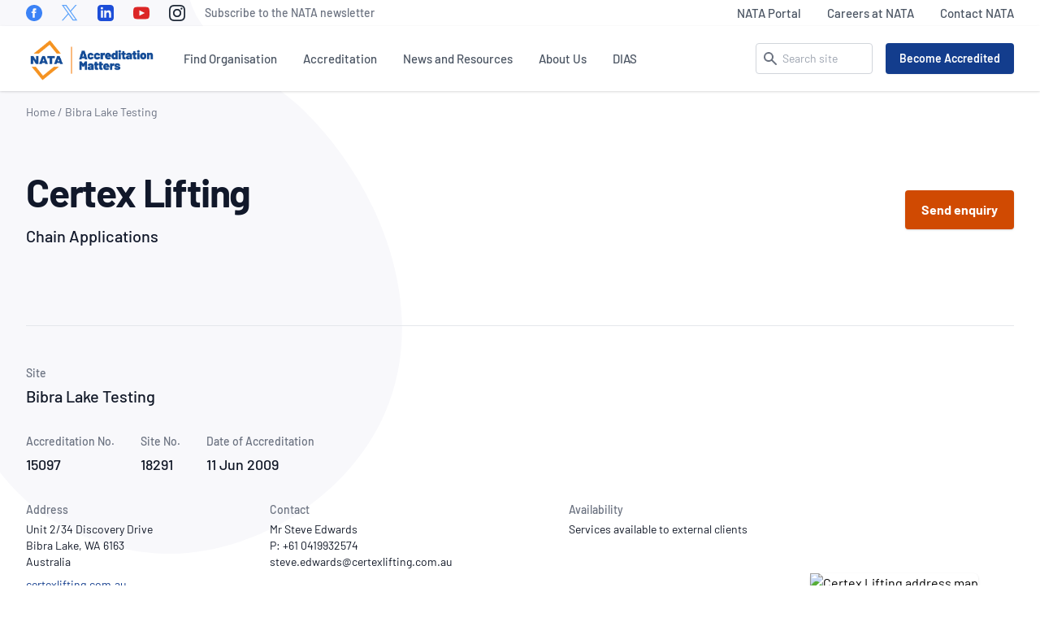

--- FILE ---
content_type: text/html; charset=UTF-8
request_url: https://nata.com.au/accredited-organisation/bibra-lake-testing-15097-18291/
body_size: 33261
content:
<!DOCTYPE html><html lang="en-US"><head><meta charset="UTF-8"><meta name="viewport" content="width=device-width, initial-scale=1"><meta http-equiv="X-UA-Compatible" content="IE=edge"><meta name='robots' content='index, follow, max-image-preview:large, max-snippet:-1, max-video-preview:-1' /><link media="all" href="https://nata.com.au/wp-content/cache/autoptimize/css/autoptimize_d252f36e18882c7e8e926463786e4526.css" rel="stylesheet"><title>Bibra Lake Testing - Accredited Organisation (Site No. 18291) - NATA</title><meta name="description" content="The Scope of Accreditation (SoA) for accredited organisation Bibra Lake Testing (Site No. 18291) is available here." /><link rel="canonical" href="https://nata.com.au/accredited-organisation/bibra-lake-testing-15097-18291/" /><meta property="og:locale" content="en_US" /><meta property="og:type" content="article" /><meta property="og:title" content="Bibra Lake Testing" /><meta property="og:description" content="The Scope of Accreditation (SoA) for accredited organisation Bibra Lake Testing (Site No. 18291) is available here." /><meta property="og:url" content="https://nata.com.au/accredited-organisation/bibra-lake-testing-15097-18291/" /><meta property="og:site_name" content="NATA" /><meta property="article:publisher" content="https://www.facebook.com/National-Association-of-Testing-Authorities-Australia-181678518519356" /><meta property="article:modified_time" content="2026-01-06T07:15:06+00:00" /><meta name="twitter:card" content="summary_large_image" /><meta name="twitter:site" content="@NATAAUS" /> <script type="application/ld+json" class="yoast-schema-graph">{"@context":"https://schema.org","@graph":[{"@type":"WebPage","@id":"https://nata.com.au/accredited-organisation/bibra-lake-testing-15097-18291/","url":"https://nata.com.au/accredited-organisation/bibra-lake-testing-15097-18291/","name":"Bibra Lake Testing - Accredited Organisation (Site No. 18291) - NATA","isPartOf":{"@id":"https://nata.com.au/#website"},"datePublished":"2021-09-01T12:41:00+00:00","dateModified":"2026-01-06T07:15:06+00:00","description":"The Scope of Accreditation (SoA) for accredited organisation Bibra Lake Testing (Site No. 18291) is available here.","breadcrumb":{"@id":"https://nata.com.au/accredited-organisation/bibra-lake-testing-15097-18291/#breadcrumb"},"inLanguage":"en-US","potentialAction":[{"@type":"ReadAction","target":["https://nata.com.au/accredited-organisation/bibra-lake-testing-15097-18291/"]}]},{"@type":"BreadcrumbList","@id":"https://nata.com.au/accredited-organisation/bibra-lake-testing-15097-18291/#breadcrumb","itemListElement":[{"@type":"ListItem","position":1,"name":"Home","item":"https://nata.com.au/"},{"@type":"ListItem","position":2,"name":"Bibra Lake Testing"}]},{"@type":"WebSite","@id":"https://nata.com.au/#website","url":"https://nata.com.au/","name":"NATA","description":"National Association of Testing Authorities, Australia","publisher":{"@id":"https://nata.com.au/#organization"},"potentialAction":[{"@type":"SearchAction","target":{"@type":"EntryPoint","urlTemplate":"https://nata.com.au/?s={search_term_string}"},"query-input":{"@type":"PropertyValueSpecification","valueRequired":true,"valueName":"search_term_string"}}],"inLanguage":"en-US"},{"@type":"Organization","@id":"https://nata.com.au/#organization","name":"NATA","url":"https://nata.com.au/","logo":{"@type":"ImageObject","inLanguage":"en-US","@id":"https://nata.com.au/#/schema/logo/image/","url":"https://nata.com.au/files/2021/02/cropped-nata.png","contentUrl":"https://nata.com.au/files/2021/02/cropped-nata.png","width":512,"height":512,"caption":"NATA"},"image":{"@id":"https://nata.com.au/#/schema/logo/image/"},"sameAs":["https://www.facebook.com/National-Association-of-Testing-Authorities-Australia-181678518519356","https://x.com/NATAAUS","https://www.linkedin.com/company/national-association-of-testing-authorities-australia/"]}]}</script> <link rel="alternate" title="oEmbed (JSON)" type="application/json+oembed" href="https://nata.com.au/wp-json/oembed/1.0/embed?url=https%3A%2F%2Fnata.com.au%2Faccredited-organisation%2Fbibra-lake-testing-15097-18291%2F" /><link rel="alternate" title="oEmbed (XML)" type="text/xml+oembed" href="https://nata.com.au/wp-json/oembed/1.0/embed?url=https%3A%2F%2Fnata.com.au%2Faccredited-organisation%2Fbibra-lake-testing-15097-18291%2F&#038;format=xml" /> <script type="text/javascript" src="https://nata.com.au/wp-content/themes/nata/assets/vendor/jquery-3.6.0.min.js" id="jquery-js"></script> <link rel="https://api.w.org/" href="https://nata.com.au/wp-json/" /><link rel="icon" href="https://nata.com.au/files/2021/02/cropped-nata-32x32.png" sizes="32x32" /><link rel="icon" href="https://nata.com.au/files/2021/02/cropped-nata-192x192.png" sizes="192x192" /><link rel="apple-touch-icon" href="https://nata.com.au/files/2021/02/cropped-nata-180x180.png" /><meta name="msapplication-TileImage" content="https://nata.com.au/files/2021/02/cropped-nata-270x270.png" />  <script>(function(w,d,s,l,i){w[l]=w[l]||[];w[l].push({'gtm.start':
new Date().getTime(),event:'gtm.js'});var f=d.getElementsByTagName(s)[0],
j=d.createElement(s),dl=l!='dataLayer'?'&l='+l:'';j.async=true;j.src=
'https://www.googletagmanager.com/gtm.js?id='+i+dl;f.parentNode.insertBefore(j,f);
})(window,document,'script','dataLayer','GTM-T2H6B2N');</script>  <script type="text/javascript">;window.NREUM||(NREUM={});NREUM.init={distributed_tracing:{enabled:true},privacy:{cookies_enabled:true},ajax:{deny_list:["bam.nr-data.net"]}};

;NREUM.loader_config={accountID:"3279717",trustKey:"3279717",agentID:"594432473",licenseKey:"NRJS-e517d969f9b6a4b0989",applicationID:"594432473"};
;NREUM.info={beacon:"bam.nr-data.net",errorBeacon:"bam.nr-data.net",licenseKey:"NRJS-e517d969f9b6a4b0989",applicationID:"594432473",sa:1};
;/*! For license information please see nr-loader-full-1.238.0.min.js.LICENSE.txt */
(()=>{"use strict";var e,t,r={5763:(e,t,r)=>{r.d(t,{P_:()=>f,Mt:()=>g,C5:()=>s,DL:()=>m,OP:()=>T,lF:()=>D,Yu:()=>y,Dg:()=>h,CX:()=>c,GE:()=>b,sU:()=>_});var n=r(8632),i=r(9567);const o={beacon:n.ce.beacon,errorBeacon:n.ce.errorBeacon,licenseKey:void 0,applicationID:void 0,sa:void 0,queueTime:void 0,applicationTime:void 0,ttGuid:void 0,user:void 0,account:void 0,product:void 0,extra:void 0,jsAttributes:{},userAttributes:void 0,atts:void 0,transactionName:void 0,tNamePlain:void 0},a={};function s(e){if(!e)throw new Error("All info objects require an agent identifier!");if(!a[e])throw new Error("Info for ".concat(e," was never set"));return a[e]}function c(e,t){if(!e)throw new Error("All info objects require an agent identifier!");a[e]=(0,i.D)(t,o),(0,n.Qy)(e,a[e],"info")}var d=r(7056);const u=()=>{const e={blockSelector:"[data-nr-block]",maskInputOptions:{password:!0}};return{allow_bfcache:!0,privacy:{cookies_enabled:!0},ajax:{deny_list:void 0,block_internal:!0,enabled:!0,harvestTimeSeconds:10},distributed_tracing:{enabled:void 0,exclude_newrelic_header:void 0,cors_use_newrelic_header:void 0,cors_use_tracecontext_headers:void 0,allowed_origins:void 0},session:{domain:void 0,expiresMs:d.oD,inactiveMs:d.Hb},ssl:void 0,obfuscate:void 0,jserrors:{enabled:!0,harvestTimeSeconds:10},metrics:{enabled:!0},page_action:{enabled:!0,harvestTimeSeconds:30},page_view_event:{enabled:!0},page_view_timing:{enabled:!0,harvestTimeSeconds:30,long_task:!1},session_trace:{enabled:!0,harvestTimeSeconds:10},harvest:{tooManyRequestsDelay:60},session_replay:{enabled:!1,harvestTimeSeconds:60,sampleRate:.1,errorSampleRate:.1,maskTextSelector:"*",maskAllInputs:!0,get blockClass(){return"nr-block"},get ignoreClass(){return"nr-ignore"},get maskTextClass(){return"nr-mask"},get blockSelector(){return e.blockSelector},set blockSelector(t){e.blockSelector+=",".concat(t)},get maskInputOptions(){return e.maskInputOptions},set maskInputOptions(t){e.maskInputOptions={...t,password:!0}}},spa:{enabled:!0,harvestTimeSeconds:10}}},l={};function f(e){if(!e)throw new Error("All configuration objects require an agent identifier!");if(!l[e])throw new Error("Configuration for ".concat(e," was never set"));return l[e]}function h(e,t){if(!e)throw new Error("All configuration objects require an agent identifier!");l[e]=(0,i.D)(t,u()),(0,n.Qy)(e,l[e],"config")}function g(e,t){if(!e)throw new Error("All configuration objects require an agent identifier!");var r=f(e);if(r){for(var n=t.split("."),i=0;i<n.length-1;i++)if("object"!=typeof(r=r[n[i]]))return;r=r[n[n.length-1]]}return r}const p={accountID:void 0,trustKey:void 0,agentID:void 0,licenseKey:void 0,applicationID:void 0,xpid:void 0},v={};function m(e){if(!e)throw new Error("All loader-config objects require an agent identifier!");if(!v[e])throw new Error("LoaderConfig for ".concat(e," was never set"));return v[e]}function b(e,t){if(!e)throw new Error("All loader-config objects require an agent identifier!");v[e]=(0,i.D)(t,p),(0,n.Qy)(e,v[e],"loader_config")}const y=(0,n.mF)().o;var w=r(385),A=r(6818);const x={buildEnv:A.Re,bytesSent:{},queryBytesSent:{},customTransaction:void 0,disabled:!1,distMethod:A.gF,isolatedBacklog:!1,loaderType:void 0,maxBytes:3e4,offset:Math.floor(w._A?.performance?.timeOrigin||w._A?.performance?.timing?.navigationStart||Date.now()),onerror:void 0,origin:""+w._A.location,ptid:void 0,releaseIds:{},session:void 0,xhrWrappable:"function"==typeof w._A.XMLHttpRequest?.prototype?.addEventListener,version:A.q4,denyList:void 0},E={};function T(e){if(!e)throw new Error("All runtime objects require an agent identifier!");if(!E[e])throw new Error("Runtime for ".concat(e," was never set"));return E[e]}function _(e,t){if(!e)throw new Error("All runtime objects require an agent identifier!");E[e]=(0,i.D)(t,x),(0,n.Qy)(e,E[e],"runtime")}function D(e){return function(e){try{const t=s(e);return!!t.licenseKey&&!!t.errorBeacon&&!!t.applicationID}catch(e){return!1}}(e)}},9567:(e,t,r)=>{r.d(t,{D:()=>i});var n=r(50);function i(e,t){try{if(!e||"object"!=typeof e)return(0,n.Z)("Setting a Configurable requires an object as input");if(!t||"object"!=typeof t)return(0,n.Z)("Setting a Configurable requires a model to set its initial properties");const r=Object.create(Object.getPrototypeOf(t),Object.getOwnPropertyDescriptors(t)),o=0===Object.keys(r).length?e:r;for(let a in o)if(void 0!==e[a])try{"object"==typeof e[a]&&"object"==typeof t[a]?r[a]=i(e[a],t[a]):r[a]=e[a]}catch(e){(0,n.Z)("An error occurred while setting a property of a Configurable",e)}return r}catch(e){(0,n.Z)("An error occured while setting a Configurable",e)}}},6818:(e,t,r)=>{r.d(t,{Re:()=>i,gF:()=>o,q4:()=>n});const n="1.238.0",i="PROD",o="CDN"},385:(e,t,r)=>{r.d(t,{FN:()=>a,IF:()=>d,Nk:()=>l,Tt:()=>s,_A:()=>o,il:()=>n,pL:()=>c,v6:()=>i,w1:()=>u});const n="undefined"!=typeof window&&!!window.document,i="undefined"!=typeof WorkerGlobalScope&&("undefined"!=typeof self&&self instanceof WorkerGlobalScope&&self.navigator instanceof WorkerNavigator||"undefined"!=typeof globalThis&&globalThis instanceof WorkerGlobalScope&&globalThis.navigator instanceof WorkerNavigator),o=n?window:"undefined"!=typeof WorkerGlobalScope&&("undefined"!=typeof self&&self instanceof WorkerGlobalScope&&self||"undefined"!=typeof globalThis&&globalThis instanceof WorkerGlobalScope&&globalThis),a=""+o?.location,s=/iPad|iPhone|iPod/.test(navigator.userAgent),c=s&&"undefined"==typeof SharedWorker,d=(()=>{const e=navigator.userAgent.match(/Firefox[/\s](\d+\.\d+)/);return Array.isArray(e)&&e.length>=2?+e[1]:0})(),u=Boolean(n&&window.document.documentMode),l=!!navigator.sendBeacon},1117:(e,t,r)=>{r.d(t,{w:()=>o});var n=r(50);const i={agentIdentifier:"",ee:void 0};class o{constructor(e){try{if("object"!=typeof e)return(0,n.Z)("shared context requires an object as input");this.sharedContext={},Object.assign(this.sharedContext,i),Object.entries(e).forEach((e=>{let[t,r]=e;Object.keys(i).includes(t)&&(this.sharedContext[t]=r)}))}catch(e){(0,n.Z)("An error occured while setting SharedContext",e)}}}},8e3:(e,t,r)=>{r.d(t,{L:()=>u,R:()=>c});var n=r(8325),i=r(1284),o=r(4322),a=r(3325);const s={};function c(e,t){const r={staged:!1,priority:a.p[t]||0};d(e),s[e].get(t)||s[e].set(t,r)}function d(e){e&&(s[e]||(s[e]=new Map))}function u(){let e=arguments.length>0&&void 0!==arguments[0]?arguments[0]:"",t=arguments.length>1&&void 0!==arguments[1]?arguments[1]:"feature";if(d(e),!e||!s[e].get(t))return a(t);s[e].get(t).staged=!0;const r=[...s[e]];function a(t){const r=e?n.ee.get(e):n.ee,a=o.X.handlers;if(r.backlog&&a){var s=r.backlog[t],c=a[t];if(c){for(var d=0;s&&d<s.length;++d)l(s[d],c);(0,i.D)(c,(function(e,t){(0,i.D)(t,(function(t,r){r[0].on(e,r[1])}))}))}delete a[t],r.backlog[t]=null,r.emit("drain-"+t,[])}}r.every((e=>{let[t,r]=e;return r.staged}))&&(r.sort(((e,t)=>e[1].priority-t[1].priority)),r.forEach((e=>{let[t]=e;a(t)})))}function l(e,t){var r=e[1];(0,i.D)(t[r],(function(t,r){var n=e[0];if(r[0]===n){var i=r[1],o=e[3],a=e[2];i.apply(o,a)}}))}},8325:(e,t,r)=>{r.d(t,{A:()=>c,ee:()=>d});var n=r(8632),i=r(2210),o=r(5763);class a{constructor(e){this.contextId=e}}var s=r(3117);const c="nr@context:".concat(s.a),d=function e(t,r){var n={},s={},u={},f=!1;try{f=16===r.length&&(0,o.OP)(r).isolatedBacklog}catch(e){}var h={on:p,addEventListener:p,removeEventListener:function(e,t){var r=n[e];if(!r)return;for(var i=0;i<r.length;i++)r[i]===t&&r.splice(i,1)},emit:function(e,r,n,i,o){!1!==o&&(o=!0);if(d.aborted&&!i)return;t&&o&&t.emit(e,r,n);for(var a=g(n),c=v(e),u=c.length,l=0;l<u;l++)c[l].apply(a,r);var f=b()[s[e]];f&&f.push([h,e,r,a]);return a},get:m,listeners:v,context:g,buffer:function(e,t){const r=b();if(t=t||"feature",h.aborted)return;Object.entries(e||{}).forEach((e=>{let[n,i]=e;s[i]=t,t in r||(r[t]=[])}))},abort:l,aborted:!1,isBuffering:function(e){return!!b()[s[e]]},debugId:r,backlog:f?{}:t&&"object"==typeof t.backlog?t.backlog:{}};return h;function g(e){return e&&e instanceof a?e:e?(0,i.X)(e,c,(()=>new a(c))):new a(c)}function p(e,t){n[e]=v(e).concat(t)}function v(e){return n[e]||[]}function m(t){return u[t]=u[t]||e(h,t)}function b(){return h.backlog}}(void 0,"globalEE"),u=(0,n.fP)();function l(){d.aborted=!0,d.backlog={}}u.ee||(u.ee=d)},5546:(e,t,r)=>{r.d(t,{E:()=>n,p:()=>i});var n=r(8325).ee.get("handle");function i(e,t,r,i,o){o?(o.buffer([e],i),o.emit(e,t,r)):(n.buffer([e],i),n.emit(e,t,r))}},4322:(e,t,r)=>{r.d(t,{X:()=>o});var n=r(5546);o.on=a;var i=o.handlers={};function o(e,t,r,o){a(o||n.E,i,e,t,r)}function a(e,t,r,i,o){o||(o="feature"),e||(e=n.E);var a=t[o]=t[o]||{};(a[r]=a[r]||[]).push([e,i])}},3239:(e,t,r)=>{r.d(t,{bP:()=>s,iz:()=>c,m$:()=>a});var n=r(385);let i=!1,o=!1;try{const e={get passive(){return i=!0,!1},get signal(){return o=!0,!1}};n._A.addEventListener("test",null,e),n._A.removeEventListener("test",null,e)}catch(e){}function a(e,t){return i||o?{capture:!!e,passive:i,signal:t}:!!e}function s(e,t){let r=arguments.length>2&&void 0!==arguments[2]&&arguments[2],n=arguments.length>3?arguments[3]:void 0;window.addEventListener(e,t,a(r,n))}function c(e,t){let r=arguments.length>2&&void 0!==arguments[2]&&arguments[2],n=arguments.length>3?arguments[3]:void 0;document.addEventListener(e,t,a(r,n))}},3117:(e,t,r)=>{r.d(t,{a:()=>n});const n=(0,r(4402).Rl)()},4402:(e,t,r)=>{r.d(t,{Ht:()=>d,M:()=>c,Rl:()=>a,ky:()=>s});var n=r(385);const i="xxxxxxxx-xxxx-4xxx-yxxx-xxxxxxxxxxxx";function o(e,t){return e?15&e[t]:16*Math.random()|0}function a(){const e=n._A?.crypto||n._A?.msCrypto;let t,r=0;return e&&e.getRandomValues&&(t=e.getRandomValues(new Uint8Array(31))),i.split("").map((e=>"x"===e?o(t,++r).toString(16):"y"===e?(3&o()|8).toString(16):e)).join("")}function s(e){const t=n._A?.crypto||n._A?.msCrypto;let r,i=0;t&&t.getRandomValues&&(r=t.getRandomValues(new Uint8Array(31)));const a=[];for(var s=0;s<e;s++)a.push(o(r,++i).toString(16));return a.join("")}function c(){return s(16)}function d(){return s(32)}},7056:(e,t,r)=>{r.d(t,{Bq:()=>n,Hb:()=>o,oD:()=>i});const n="NRBA",i=144e5,o=18e5},7894:(e,t,r)=>{function n(){return Math.round(performance.now())}r.d(t,{z:()=>n})},7243:(e,t,r)=>{r.d(t,{e:()=>o});var n=r(385),i={};function o(e){if(e in i)return i[e];if(0===(e||"").indexOf("data:"))return{protocol:"data"};let t;var r=n._A?.location,o={};if(n.il)t=document.createElement("a"),t.href=e;else try{t=new URL(e,r.href)}catch(e){return o}o.port=t.port;var a=t.href.split("://");!o.port&&a[1]&&(o.port=a[1].split("/")[0].split("@").pop().split(":")[1]),o.port&&"0"!==o.port||(o.port="https"===a[0]?"443":"80"),o.hostname=t.hostname||r.hostname,o.pathname=t.pathname,o.protocol=a[0],"/"!==o.pathname.charAt(0)&&(o.pathname="/"+o.pathname);var s=!t.protocol||":"===t.protocol||t.protocol===r.protocol,c=t.hostname===r.hostname&&t.port===r.port;return o.sameOrigin=s&&(!t.hostname||c),"/"===o.pathname&&(i[e]=o),o}},50:(e,t,r)=>{function n(e,t){"function"==typeof console.warn&&(console.warn("New Relic: ".concat(e)),t&&console.warn(t))}r.d(t,{Z:()=>n})},2587:(e,t,r)=>{r.d(t,{N:()=>c,T:()=>d});var n=r(8325),i=r(5546),o=r(8e3),a=r(3325);const s={stn:[a.D.sessionTrace],err:[a.D.jserrors,a.D.metrics],ins:[a.D.pageAction],spa:[a.D.spa],sr:[a.D.sessionReplay,a.D.sessionTrace]};function c(e,t){const r=n.ee.get(t);e&&"object"==typeof e&&(Object.entries(e).forEach((e=>{let[t,n]=e;void 0===d[t]&&(s[t]?s[t].forEach((e=>{n?(0,i.p)("feat-"+t,[],void 0,e,r):(0,i.p)("block-"+t,[],void 0,e,r),(0,i.p)("rumresp-"+t,[Boolean(n)],void 0,e,r)})):n&&(0,i.p)("feat-"+t,[],void 0,void 0,r),d[t]=Boolean(n))})),Object.keys(s).forEach((e=>{void 0===d[e]&&(s[e]?.forEach((t=>(0,i.p)("rumresp-"+e,[!1],void 0,t,r))),d[e]=!1)})),(0,o.L)(t,a.D.pageViewEvent))}const d={}},2210:(e,t,r)=>{r.d(t,{X:()=>i});var n=Object.prototype.hasOwnProperty;function i(e,t,r){if(n.call(e,t))return e[t];var i=r();if(Object.defineProperty&&Object.keys)try{return Object.defineProperty(e,t,{value:i,writable:!0,enumerable:!1}),i}catch(e){}return e[t]=i,i}},1284:(e,t,r)=>{r.d(t,{D:()=>n});const n=(e,t)=>Object.entries(e||{}).map((e=>{let[r,n]=e;return t(r,n)}))},4351:(e,t,r)=>{r.d(t,{P:()=>o});var n=r(8325);const i=()=>{const e=new WeakSet;return(t,r)=>{if("object"==typeof r&&null!==r){if(e.has(r))return;e.add(r)}return r}};function o(e){try{return JSON.stringify(e,i())}catch(e){try{n.ee.emit("internal-error",[e])}catch(e){}}}},3960:(e,t,r)=>{r.d(t,{K:()=>a,b:()=>o});var n=r(3239);function i(){return"undefined"==typeof document||"complete"===document.readyState}function o(e,t){if(i())return e();(0,n.bP)("load",e,t)}function a(e){if(i())return e();(0,n.iz)("DOMContentLoaded",e)}},8632:(e,t,r)=>{r.d(t,{EZ:()=>d,Qy:()=>c,ce:()=>o,fP:()=>a,gG:()=>u,mF:()=>s});var n=r(7894),i=r(385);const o={beacon:"bam.nr-data.net",errorBeacon:"bam.nr-data.net"};function a(){return i._A.NREUM||(i._A.NREUM={}),void 0===i._A.newrelic&&(i._A.newrelic=i._A.NREUM),i._A.NREUM}function s(){let e=a();return e.o||(e.o={ST:i._A.setTimeout,SI:i._A.setImmediate,CT:i._A.clearTimeout,XHR:i._A.XMLHttpRequest,REQ:i._A.Request,EV:i._A.Event,PR:i._A.Promise,MO:i._A.MutationObserver,FETCH:i._A.fetch}),e}function c(e,t,r){let i=a();const o=i.initializedAgents||{},s=o[e]||{};return Object.keys(s).length||(s.initializedAt={ms:(0,n.z)(),date:new Date}),i.initializedAgents={...o,[e]:{...s,[r]:t}},i}function d(e,t){a()[e]=t}function u(){return function(){let e=a();const t=e.info||{};e.info={beacon:o.beacon,errorBeacon:o.errorBeacon,...t}}(),function(){let e=a();const t=e.init||{};e.init={...t}}(),s(),function(){let e=a();const t=e.loader_config||{};e.loader_config={...t}}(),a()}},7956:(e,t,r)=>{r.d(t,{N:()=>i});var n=r(3239);function i(e){let t=arguments.length>1&&void 0!==arguments[1]&&arguments[1],r=arguments.length>2?arguments[2]:void 0,i=arguments.length>3?arguments[3]:void 0;return void(0,n.iz)("visibilitychange",(function(){if(t)return void("hidden"==document.visibilityState&&e());e(document.visibilityState)}),r,i)}},1214:(e,t,r)=>{r.d(t,{em:()=>b,u5:()=>j,QU:()=>O,Kf:()=>k});var n=r(8325),i=r(3117);const o="nr@original:".concat(i.a);var a=Object.prototype.hasOwnProperty,s=!1;function c(e,t){return e||(e=n.ee),r.inPlace=function(e,t,n,i,o){n||(n="");const a="-"===n.charAt(0);for(let s=0;s<t.length;s++){const c=t[s],d=e[c];u(d)||(e[c]=r(d,a?c+n:n,i,c,o))}},r.flag=o,r;function r(t,r,n,s,c){return u(t)?t:(r||(r=""),nrWrapper[o]=t,function(e,t,r){if(Object.defineProperty&&Object.keys)try{return Object.keys(e).forEach((function(r){Object.defineProperty(t,r,{get:function(){return e[r]},set:function(t){return e[r]=t,t}})})),t}catch(e){d([e],r)}for(var n in e)a.call(e,n)&&(t[n]=e[n])}(t,nrWrapper,e),nrWrapper);function nrWrapper(){var o,a,u,l;try{a=this,o=[...arguments],u="function"==typeof n?n(o,a):n||{}}catch(t){d([t,"",[o,a,s],u],e)}i(r+"start",[o,a,s],u,c);try{return l=t.apply(a,o)}catch(e){throw i(r+"err",[o,a,e],u,c),e}finally{i(r+"end",[o,a,l],u,c)}}}function i(r,n,i,o){if(!s||t){var a=s;s=!0;try{e.emit(r,n,i,t,o)}catch(t){d([t,r,n,i],e)}s=a}}}function d(e,t){t||(t=n.ee);try{t.emit("internal-error",e)}catch(e){}}function u(e){return!(e&&e instanceof Function&&e.apply&&!e[o])}var l=r(2210),f=r(385);const h={},g=f._A.XMLHttpRequest,p="addEventListener",v="removeEventListener",m="nr@wrapped:".concat(n.A);function b(e){var t=function(e){return(e||n.ee).get("events")}(e);if(h[t.debugId]++)return t;h[t.debugId]=1;var r=c(t,!0);function i(e){r.inPlace(e,[p,v],"-",o)}function o(e,t){return e[1]}return"getPrototypeOf"in Object&&(f.il&&y(document,i),y(f._A,i),y(g.prototype,i)),t.on(p+"-start",(function(e,t){var n=e[1];if(null!==n&&("function"==typeof n||"object"==typeof n)){var i=(0,l.X)(n,m,(function(){var e={object:function(){if("function"!=typeof n.handleEvent)return;return n.handleEvent.apply(n,arguments)},function:n}[typeof n];return e?r(e,"fn-",null,e.name||"anonymous"):n}));this.wrapped=e[1]=i}})),t.on(v+"-start",(function(e){e[1]=this.wrapped||e[1]})),t}function y(e,t){let r=e;for(;"object"==typeof r&&!Object.prototype.hasOwnProperty.call(r,p);)r=Object.getPrototypeOf(r);for(var n=arguments.length,i=new Array(n>2?n-2:0),o=2;o<n;o++)i[o-2]=arguments[o];r&&t(r,...i)}var w="fetch-",A=w+"body-",x=["arrayBuffer","blob","json","text","formData"],E=f._A.Request,T=f._A.Response,_="prototype";const D={};function j(e){const t=function(e){return(e||n.ee).get("fetch")}(e);if(!(E&&T&&f._A.fetch))return t;if(D[t.debugId]++)return t;function r(e,r,i){var o=e[r];"function"==typeof o&&(e[r]=function(){var e,r=[...arguments],a={};t.emit(i+"before-start",[r],a),a[n.A]&&a[n.A].dt&&(e=a[n.A].dt);var s=o.apply(this,r);return t.emit(i+"start",[r,e],s),s.then((function(e){return t.emit(i+"end",[null,e],s),e}),(function(e){throw t.emit(i+"end",[e],s),e}))})}return D[t.debugId]=1,x.forEach((e=>{r(E[_],e,A),r(T[_],e,A)})),r(f._A,"fetch",w),t.on(w+"end",(function(e,r){var n=this;if(r){var i=r.headers.get("content-length");null!==i&&(n.rxSize=i),t.emit(w+"done",[null,r],n)}else t.emit(w+"done",[e],n)})),t}const C={},S=["pushState","replaceState"];function O(e){const t=function(e){return(e||n.ee).get("history")}(e);return!f.il||C[t.debugId]++||(C[t.debugId]=1,c(t).inPlace(window.history,S,"-")),t}var P=r(3239);var R=r(50);const I={},N=["open","send"];function k(e){var t=e||n.ee;const r=function(e){return(e||n.ee).get("xhr")}(t);if(I[r.debugId]++)return r;I[r.debugId]=1,b(t);var i=c(r),o=f._A.XMLHttpRequest,a=f._A.MutationObserver,s=f._A.Promise,d=f._A.setInterval,u="readystatechange",l=["onload","onerror","onabort","onloadstart","onloadend","onprogress","ontimeout"],h=[],g=f._A.XMLHttpRequest=function(e){const t=new o(e),n=r.context(t);try{r.emit("new-xhr",[t],n),t.addEventListener(u,(a=n,function(){var e=this;e.readyState>3&&!a.resolved&&(a.resolved=!0,r.emit("xhr-resolved",[],e)),i.inPlace(e,l,"fn-",A)}),(0,P.m$)(!1))}catch(e){(0,R.Z)("An error occurred while intercepting XHR",e);try{r.emit("internal-error",[e])}catch(e){}}var a;return t};function p(e,t){i.inPlace(t,["onreadystatechange"],"fn-",A)}if(function(e,t){for(var r in e)t[r]=e[r]}(o,g),g.prototype=o.prototype,i.inPlace(g.prototype,N,"-xhr-",A),r.on("send-xhr-start",(function(e,t){p(e,t),function(e){h.push(e),a&&(v?v.then(w):d?d(w):(m=-m,y.data=m))}(t)})),r.on("open-xhr-start",p),a){var v=s&&s.resolve();if(!d&&!s){var m=1,y=document.createTextNode(m);new a(w).observe(y,{characterData:!0})}}else t.on("fn-end",(function(e){e[0]&&e[0].type===u||w()}));function w(){for(var e=0;e<h.length;e++)p(0,h[e]);h.length&&(h=[])}function A(e,t){return t}return r}},7825:(e,t,r)=>{r.d(t,{t:()=>n});const n=r(3325).D.ajax},6660:(e,t,r)=>{r.d(t,{t:()=>n});const n=r(3325).D.jserrors},3081:(e,t,r)=>{r.d(t,{gF:()=>o,mY:()=>i,t9:()=>n,vz:()=>s,xS:()=>a});const n=r(3325).D.metrics,i="sm",o="cm",a="storeSupportabilityMetrics",s="storeEventMetrics"},4649:(e,t,r)=>{r.d(t,{t:()=>n});const n=r(3325).D.pageAction},7633:(e,t,r)=>{r.d(t,{Dz:()=>i,OJ:()=>a,qw:()=>o,t9:()=>n});const n=r(3325).D.pageViewEvent,i="firstbyte",o="domcontent",a="windowload"},9251:(e,t,r)=>{r.d(t,{t:()=>n});const n=r(3325).D.pageViewTiming},3614:(e,t,r)=>{r.d(t,{BST_RESOURCE:()=>i,END:()=>s,FEATURE_NAME:()=>n,FN_END:()=>d,FN_START:()=>c,PUSH_STATE:()=>u,RESOURCE:()=>o,START:()=>a});const n=r(3325).D.sessionTrace,i="bstResource",o="resource",a="-start",s="-end",c="fn"+a,d="fn"+s,u="pushState"},5938:(e,t,r)=>{r.d(t,{W:()=>o});var n=r(5763),i=r(8325);class o{constructor(e,t,r){this.agentIdentifier=e,this.aggregator=t,this.ee=i.ee.get(e,(0,n.OP)(this.agentIdentifier).isolatedBacklog),this.featureName=r,this.blocked=!1}}},9144:(e,t,r)=>{r.d(t,{j:()=>v});var n=r(3325),i=r(5763),o=r(5546),a=r(8325),s=r(7894),c=r(8e3),d=r(3960),u=r(385),l=r(50),f=r(3081),h=r(8632);function g(){const e=(0,h.gG)();["setErrorHandler","finished","addToTrace","inlineHit","addRelease","addPageAction","setCurrentRouteName","setPageViewName","setCustomAttribute","interaction","noticeError","setUserId","setApplicationVersion"].forEach((t=>{e[t]=function(){for(var r=arguments.length,n=new Array(r),i=0;i<r;i++)n[i]=arguments[i];return function(t){for(var r=arguments.length,n=new Array(r>1?r-1:0),i=1;i<r;i++)n[i-1]=arguments[i];let o=[];return Object.values(e.initializedAgents).forEach((e=>{e.exposed&&e.api[t]&&o.push(e.api[t](...n))})),o.length>1?o:o[0]}(t,...n)}}))}var p=r(2587);function v(e){let t=arguments.length>1&&void 0!==arguments[1]?arguments[1]:{},v=arguments.length>2?arguments[2]:void 0,m=arguments.length>3?arguments[3]:void 0,{init:b,info:y,loader_config:w,runtime:A={loaderType:v},exposed:x=!0}=t;const E=(0,h.gG)();y||(b=E.init,y=E.info,w=E.loader_config),(0,i.Dg)(e,b||{}),(0,i.GE)(e,w||{}),y.jsAttributes??={},u.v6&&(y.jsAttributes.isWorker=!0),(0,i.CX)(e,y);const T=(0,i.P_)(e);A.denyList=[...T.ajax?.deny_list||[],...T.ajax?.block_internal?[y.beacon,y.errorBeacon]:[]],(0,i.sU)(e,A),g();const _=function(e,t){t||(0,c.R)(e,"api");const h={};var g=a.ee.get(e),p=g.get("tracer"),v="api-",m=v+"ixn-";function b(t,r,n,o){const a=(0,i.C5)(e);return null===r?delete a.jsAttributes[t]:(0,i.CX)(e,{...a,jsAttributes:{...a.jsAttributes,[t]:r}}),A(v,n,!0,o||null===r?"session":void 0)(t,r)}function y(){}["setErrorHandler","finished","addToTrace","inlineHit","addRelease"].forEach((e=>h[e]=A(v,e,!0,"api"))),h.addPageAction=A(v,"addPageAction",!0,n.D.pageAction),h.setCurrentRouteName=A(v,"routeName",!0,n.D.spa),h.setPageViewName=function(t,r){if("string"==typeof t)return"/"!==t.charAt(0)&&(t="/"+t),(0,i.OP)(e).customTransaction=(r||"http://custom.transaction")+t,A(v,"setPageViewName",!0)()},h.setCustomAttribute=function(e,t){let r=arguments.length>2&&void 0!==arguments[2]&&arguments[2];if("string"==typeof e){if(["string","number"].includes(typeof t)||null===t)return b(e,t,"setCustomAttribute",r);(0,l.Z)("Failed to execute setCustomAttribute.\nNon-null value must be a string or number type, but a type of <".concat(typeof t,"> was provided."))}else(0,l.Z)("Failed to execute setCustomAttribute.\nName must be a string type, but a type of <".concat(typeof e,"> was provided."))},h.setUserId=function(e){if("string"==typeof e||null===e)return b("enduser.id",e,"setUserId",!0);(0,l.Z)("Failed to execute setUserId.\nNon-null value must be a string type, but a type of <".concat(typeof e,"> was provided."))},h.setApplicationVersion=function(e){if("string"==typeof e||null===e)return b("application.version",e,"setApplicationVersion",!1);(0,l.Z)("Failed to execute setApplicationVersion. Expected <String | null>, but got <".concat(typeof e,">."))},h.interaction=function(){return(new y).get()};var w=y.prototype={createTracer:function(e,t){var r={},i=this,a="function"==typeof t;return(0,o.p)(m+"tracer",[(0,s.z)(),e,r],i,n.D.spa,g),function(){if(p.emit((a?"":"no-")+"fn-start",[(0,s.z)(),i,a],r),a)try{return t.apply(this,arguments)}catch(e){throw p.emit("fn-err",[arguments,this,e],r),e}finally{p.emit("fn-end",[(0,s.z)()],r)}}}};function A(e,t,r,i){return function(){return(0,o.p)(f.xS,["API/"+t+"/called"],void 0,n.D.metrics,g),i&&(0,o.p)(e+t,[(0,s.z)(),...arguments],r?null:this,i,g),r?void 0:this}}function x(){r.e(63).then(r.bind(r,7438)).then((t=>{let{setAPI:r}=t;r(e),(0,c.L)(e,"api")})).catch((()=>(0,l.Z)("Downloading runtime APIs failed...")))}return["actionText","setName","setAttribute","save","ignore","onEnd","getContext","end","get"].forEach((e=>{w[e]=A(m,e,void 0,n.D.spa)})),h.noticeError=function(e,t){"string"==typeof e&&(e=new Error(e)),(0,o.p)(f.xS,["API/noticeError/called"],void 0,n.D.metrics,g),(0,o.p)("err",[e,(0,s.z)(),!1,t],void 0,n.D.jserrors,g)},u.il?(0,d.b)((()=>x()),!0):x(),h}(e,m);return(0,h.Qy)(e,_,"api"),(0,h.Qy)(e,x,"exposed"),(0,h.EZ)("activatedFeatures",p.T),_}},3325:(e,t,r)=>{r.d(t,{D:()=>n,p:()=>i});const n={ajax:"ajax",jserrors:"jserrors",metrics:"metrics",pageAction:"page_action",pageViewEvent:"page_view_event",pageViewTiming:"page_view_timing",sessionReplay:"session_replay",sessionTrace:"session_trace",spa:"spa"},i={[n.pageViewEvent]:1,[n.pageViewTiming]:2,[n.metrics]:3,[n.jserrors]:4,[n.ajax]:5,[n.sessionTrace]:6,[n.pageAction]:7,[n.spa]:8,[n.sessionReplay]:9}}},n={};function i(e){var t=n[e];if(void 0!==t)return t.exports;var o=n[e]={exports:{}};return r[e](o,o.exports,i),o.exports}i.m=r,i.d=(e,t)=>{for(var r in t)i.o(t,r)&&!i.o(e,r)&&Object.defineProperty(e,r,{enumerable:!0,get:t[r]})},i.f={},i.e=e=>Promise.all(Object.keys(i.f).reduce(((t,r)=>(i.f[r](e,t),t)),[])),i.u=e=>"nr-full.6ee41851-1.238.0.min.js",i.o=(e,t)=>Object.prototype.hasOwnProperty.call(e,t),e={},t="NRBA-1.238.0.PROD:",i.l=(r,n,o,a)=>{if(e[r])e[r].push(n);else{var s,c;if(void 0!==o)for(var d=document.getElementsByTagName("script"),u=0;u<d.length;u++){var l=d[u];if(l.getAttribute("src")==r||l.getAttribute("data-webpack")==t+o){s=l;break}}s||(c=!0,(s=document.createElement("script")).charset="utf-8",s.timeout=120,i.nc&&s.setAttribute("nonce",i.nc),s.setAttribute("data-webpack",t+o),s.src=r),e[r]=[n];var f=(t,n)=>{s.onerror=s.onload=null,clearTimeout(h);var i=e[r];if(delete e[r],s.parentNode&&s.parentNode.removeChild(s),i&&i.forEach((e=>e(n))),t)return t(n)},h=setTimeout(f.bind(null,void 0,{type:"timeout",target:s}),12e4);s.onerror=f.bind(null,s.onerror),s.onload=f.bind(null,s.onload),c&&document.head.appendChild(s)}},i.r=e=>{"undefined"!=typeof Symbol&&Symbol.toStringTag&&Object.defineProperty(e,Symbol.toStringTag,{value:"Module"}),Object.defineProperty(e,"__esModule",{value:!0})},i.p="https://js-agent.newrelic.com/",(()=>{var e={29:0,789:0};i.f.j=(t,r)=>{var n=i.o(e,t)?e[t]:void 0;if(0!==n)if(n)r.push(n[2]);else{var o=new Promise(((r,i)=>n=e[t]=[r,i]));r.push(n[2]=o);var a=i.p+i.u(t),s=new Error;i.l(a,(r=>{if(i.o(e,t)&&(0!==(n=e[t])&&(e[t]=void 0),n)){var o=r&&("load"===r.type?"missing":r.type),a=r&&r.target&&r.target.src;s.message="Loading chunk "+t+" failed.\n("+o+": "+a+")",s.name="ChunkLoadError",s.type=o,s.request=a,n[1](s)}}),"chunk-"+t,t)}};var t=(t,r)=>{var n,o,[a,s,c]=r,d=0;if(a.some((t=>0!==e[t]))){for(n in s)i.o(s,n)&&(i.m[n]=s[n]);if(c)c(i)}for(t&&t(r);d<a.length;d++)o=a[d],i.o(e,o)&&e[o]&&e[o][0](),e[o]=0},r=self["webpackChunk:NRBA-1.238.0.PROD"]=self["webpackChunk:NRBA-1.238.0.PROD"]||[];r.forEach(t.bind(null,0)),r.push=t.bind(null,r.push.bind(r))})(),(()=>{var e=i(50);class t{addPageAction(t,r){(0,e.Z)("Call to agent api addPageAction failed. The session trace feature is not currently initialized.")}setPageViewName(t,r){(0,e.Z)("Call to agent api setPageViewName failed. The page view feature is not currently initialized.")}setCustomAttribute(t,r,n){(0,e.Z)("Call to agent api setCustomAttribute failed. The js errors feature is not currently initialized.")}noticeError(t,r){(0,e.Z)("Call to agent api noticeError failed. The js errors feature is not currently initialized.")}setUserId(t){(0,e.Z)("Call to agent api setUserId failed. The js errors feature is not currently initialized.")}setApplicationVersion(t){(0,e.Z)("Call to agent api setApplicationVersion failed. The agent is not currently initialized.")}setErrorHandler(t){(0,e.Z)("Call to agent api setErrorHandler failed. The js errors feature is not currently initialized.")}finished(t){(0,e.Z)("Call to agent api finished failed. The page action feature is not currently initialized.")}addRelease(t,r){(0,e.Z)("Call to agent api addRelease failed. The agent is not currently initialized.")}}var r=i(3325),n=i(5763);const o=Object.values(r.D);function a(e){const t={};return o.forEach((r=>{t[r]=function(e,t){return!1!==(0,n.Mt)(t,"".concat(e,".enabled"))}(r,e)})),t}var s=i(9144);var c=i(5546),d=i(385),u=i(8e3),l=i(5938),f=i(3960);class h extends l.W{constructor(e,t,r){let n=!(arguments.length>3&&void 0!==arguments[3])||arguments[3];super(e,t,r),this.auto=n,this.abortHandler,this.featAggregate,this.onAggregateImported,n&&(0,u.R)(e,r)}importAggregator(){let t=arguments.length>0&&void 0!==arguments[0]?arguments[0]:{};if(this.featAggregate||!this.auto)return;const r=d.il&&!0===(0,n.Mt)(this.agentIdentifier,"privacy.cookies_enabled");let o;this.onAggregateImported=new Promise((e=>{o=e}));const a=async()=>{let n;try{if(r){const{setupAgentSession:e}=await i.e(63).then(i.bind(i,3228));n=e(this.agentIdentifier)}}catch(t){(0,e.Z)("A problem occurred when starting up session manager. This page will not start or extend any session.",t)}try{if(!this.shouldImportAgg(this.featureName,n))return(0,u.L)(this.agentIdentifier,this.featureName),void o(!1);const{lazyFeatureLoader:e}=await i.e(63).then(i.bind(i,8582)),{Aggregate:r}=await e(this.featureName,"aggregate");this.featAggregate=new r(this.agentIdentifier,this.aggregator,t),o(!0)}catch(t){(0,e.Z)("Downloading and initializing ".concat(this.featureName," failed..."),t),this.abortHandler?.(),o(!1)}};d.il?(0,f.b)((()=>a()),!0):a()}shouldImportAgg(e,t){return e!==r.D.sessionReplay||!!n.Yu.MO&&(!1!==(0,n.Mt)(this.agentIdentifier,"session_trace.enabled")&&(!!t?.isNew||!!t?.state.sessionReplay))}}var g=i(7633),p=i(7894);class v extends h{static featureName=g.t9;constructor(e,t){let i=!(arguments.length>2&&void 0!==arguments[2])||arguments[2];if(super(e,t,g.t9,i),("undefined"==typeof PerformanceNavigationTiming||d.Tt)&&"undefined"!=typeof PerformanceTiming){const t=(0,n.OP)(e);t[g.Dz]=Math.max(Date.now()-t.offset,0),(0,f.K)((()=>t[g.qw]=Math.max((0,p.z)()-t[g.Dz],0))),(0,f.b)((()=>{const e=(0,p.z)();t[g.OJ]=Math.max(e-t[g.Dz],0),(0,c.p)("timing",["load",e],void 0,r.D.pageViewTiming,this.ee)}))}this.importAggregator()}}var m=i(1117),b=i(1284);class y extends m.w{constructor(e){super(e),this.aggregatedData={}}store(e,t,r,n,i){var o=this.getBucket(e,t,r,i);return o.metrics=function(e,t){t||(t={count:0});return t.count+=1,(0,b.D)(e,(function(e,r){t[e]=w(r,t[e])})),t}(n,o.metrics),o}merge(e,t,r,n,i){var o=this.getBucket(e,t,n,i);if(o.metrics){var a=o.metrics;a.count+=r.count,(0,b.D)(r,(function(e,t){if("count"!==e){var n=a[e],i=r[e];i&&!i.c?a[e]=w(i.t,n):a[e]=function(e,t){if(!t)return e;t.c||(t=A(t.t));return t.min=Math.min(e.min,t.min),t.max=Math.max(e.max,t.max),t.t+=e.t,t.sos+=e.sos,t.c+=e.c,t}(i,a[e])}}))}else o.metrics=r}storeMetric(e,t,r,n){var i=this.getBucket(e,t,r);return i.stats=w(n,i.stats),i}getBucket(e,t,r,n){this.aggregatedData[e]||(this.aggregatedData[e]={});var i=this.aggregatedData[e][t];return i||(i=this.aggregatedData[e][t]={params:r||{}},n&&(i.custom=n)),i}get(e,t){return t?this.aggregatedData[e]&&this.aggregatedData[e][t]:this.aggregatedData[e]}take(e){for(var t={},r="",n=!1,i=0;i<e.length;i++)t[r=e[i]]=x(this.aggregatedData[r]),t[r].length&&(n=!0),delete this.aggregatedData[r];return n?t:null}}function w(e,t){return null==e?function(e){e?e.c++:e={c:1};return e}(t):t?(t.c||(t=A(t.t)),t.c+=1,t.t+=e,t.sos+=e*e,e>t.max&&(t.max=e),e<t.min&&(t.min=e),t):{t:e}}function A(e){return{t:e,min:e,max:e,sos:e*e,c:1}}function x(e){return"object"!=typeof e?[]:(0,b.D)(e,E)}function E(e,t){return t}var T=i(8632),_=i(4402),D=i(4351);var j=i(7956),C=i(3239),S=i(9251);class O extends h{static featureName=S.t;constructor(e,t){let r=!(arguments.length>2&&void 0!==arguments[2])||arguments[2];super(e,t,S.t,r),d.il&&((0,n.OP)(e).initHidden=Boolean("hidden"===document.visibilityState),(0,j.N)((()=>(0,c.p)("docHidden",[(0,p.z)()],void 0,S.t,this.ee)),!0),(0,C.bP)("pagehide",(()=>(0,c.p)("winPagehide",[(0,p.z)()],void 0,S.t,this.ee))),this.importAggregator())}}var P=i(3081);class R extends h{static featureName=P.t9;constructor(e,t){let r=!(arguments.length>2&&void 0!==arguments[2])||arguments[2];super(e,t,P.t9,r),this.importAggregator()}}var I=i(6660);class N{constructor(e,t,r,n){this.name="UncaughtError",this.message=e,this.sourceURL=t,this.line=r,this.column=n}}class k extends h{static featureName=I.t;#e=new Set;constructor(e,t){let n=!(arguments.length>2&&void 0!==arguments[2])||arguments[2];super(e,t,I.t,n);try{this.removeOnAbort=new AbortController}catch(e){}this.ee.on("fn-err",((e,t,n)=>{this.abortHandler&&!this.#e.has(n)&&(this.#e.add(n),(0,c.p)("err",[this.#t(n),(0,p.z)()],void 0,r.D.jserrors,this.ee))})),this.ee.on("internal-error",(e=>{this.abortHandler&&(0,c.p)("ierr",[this.#t(e),(0,p.z)(),!0],void 0,r.D.jserrors,this.ee)})),d._A.addEventListener("unhandledrejection",(e=>{this.abortHandler&&(0,c.p)("err",[this.#r(e),(0,p.z)(),!1,{unhandledPromiseRejection:1}],void 0,r.D.jserrors,this.ee)}),(0,C.m$)(!1,this.removeOnAbort?.signal)),d._A.addEventListener("error",(e=>{this.abortHandler&&(this.#e.has(e.error)?this.#e.delete(e.error):(0,c.p)("err",[this.#n(e),(0,p.z)()],void 0,r.D.jserrors,this.ee))}),(0,C.m$)(!1,this.removeOnAbort?.signal)),this.abortHandler=this.#i,this.importAggregator()}#i(){this.removeOnAbort?.abort(),this.#e.clear(),this.abortHandler=void 0}#t(e){return e instanceof Error?e:void 0!==e?.message?new N(e.message,e.filename||e.sourceURL,e.lineno||e.line,e.colno||e.col):new N("string"==typeof e?e:(0,D.P)(e))}#r(e){let t="Unhandled Promise Rejection: ";if(e?.reason instanceof Error)try{return e.reason.message=t+e.reason.message,e.reason}catch(t){return e.reason}if(void 0===e.reason)return new N(t);const r=this.#t(e.reason);return r.message=t+r.message,r}#n(e){return e.error instanceof Error?e.error:new N(e.message,e.filename,e.lineno,e.colno)}}var z=i(2210);let H=1;const L="nr@id";function M(e){const t=typeof e;return!e||"object"!==t&&"function"!==t?-1:e===d._A?0:(0,z.X)(e,L,(function(){return H++}))}function B(e){if("string"==typeof e&&e.length)return e.length;if("object"==typeof e){if("undefined"!=typeof ArrayBuffer&&e instanceof ArrayBuffer&&e.byteLength)return e.byteLength;if("undefined"!=typeof Blob&&e instanceof Blob&&e.size)return e.size;if(!("undefined"!=typeof FormData&&e instanceof FormData))try{return(0,D.P)(e).length}catch(e){return}}}var F=i(1214),U=i(7243);class q{constructor(e){this.agentIdentifier=e}generateTracePayload(e){if(!this.shouldGenerateTrace(e))return null;var t=(0,n.DL)(this.agentIdentifier);if(!t)return null;var r=(t.accountID||"").toString()||null,i=(t.agentID||"").toString()||null,o=(t.trustKey||"").toString()||null;if(!r||!i)return null;var a=(0,_.M)(),s=(0,_.Ht)(),c=Date.now(),d={spanId:a,traceId:s,timestamp:c};return(e.sameOrigin||this.isAllowedOrigin(e)&&this.useTraceContextHeadersForCors())&&(d.traceContextParentHeader=this.generateTraceContextParentHeader(a,s),d.traceContextStateHeader=this.generateTraceContextStateHeader(a,c,r,i,o)),(e.sameOrigin&&!this.excludeNewrelicHeader()||!e.sameOrigin&&this.isAllowedOrigin(e)&&this.useNewrelicHeaderForCors())&&(d.newrelicHeader=this.generateTraceHeader(a,s,c,r,i,o)),d}generateTraceContextParentHeader(e,t){return"00-"+t+"-"+e+"-01"}generateTraceContextStateHeader(e,t,r,n,i){return i+"@nr=0-1-"+r+"-"+n+"-"+e+"----"+t}generateTraceHeader(e,t,r,n,i,o){if(!("function"==typeof d._A?.btoa))return null;var a={v:[0,1],d:{ty:"Browser",ac:n,ap:i,id:e,tr:t,ti:r}};return o&&n!==o&&(a.d.tk=o),btoa((0,D.P)(a))}shouldGenerateTrace(e){return this.isDtEnabled()&&this.isAllowedOrigin(e)}isAllowedOrigin(e){var t=!1,r={};if((0,n.Mt)(this.agentIdentifier,"distributed_tracing")&&(r=(0,n.P_)(this.agentIdentifier).distributed_tracing),e.sameOrigin)t=!0;else if(r.allowed_origins instanceof Array)for(var i=0;i<r.allowed_origins.length;i++){var o=(0,U.e)(r.allowed_origins[i]);if(e.hostname===o.hostname&&e.protocol===o.protocol&&e.port===o.port){t=!0;break}}return t}isDtEnabled(){var e=(0,n.Mt)(this.agentIdentifier,"distributed_tracing");return!!e&&!!e.enabled}excludeNewrelicHeader(){var e=(0,n.Mt)(this.agentIdentifier,"distributed_tracing");return!!e&&!!e.exclude_newrelic_header}useNewrelicHeaderForCors(){var e=(0,n.Mt)(this.agentIdentifier,"distributed_tracing");return!!e&&!1!==e.cors_use_newrelic_header}useTraceContextHeadersForCors(){var e=(0,n.Mt)(this.agentIdentifier,"distributed_tracing");return!!e&&!!e.cors_use_tracecontext_headers}}var Z=i(7825),V=["load","error","abort","timeout"],G=V.length,W=n.Yu.REQ,X=n.Yu.XHR;class Q extends h{static featureName=Z.t;constructor(e,t){let i=!(arguments.length>2&&void 0!==arguments[2])||arguments[2];super(e,t,Z.t,i),(0,n.OP)(e).xhrWrappable&&(this.dt=new q(e),this.handler=(e,t,r,n)=>(0,c.p)(e,t,r,n,this.ee),(0,F.u5)(this.ee),(0,F.Kf)(this.ee),function(e,t,i,o){function a(e){var t=this;t.totalCbs=0,t.called=0,t.cbTime=0,t.end=E,t.ended=!1,t.xhrGuids={},t.lastSize=null,t.loadCaptureCalled=!1,t.params=this.params||{},t.metrics=this.metrics||{},e.addEventListener("load",(function(r){_(t,e)}),(0,C.m$)(!1)),d.IF||e.addEventListener("progress",(function(e){t.lastSize=e.loaded}),(0,C.m$)(!1))}function s(e){this.params={method:e[0]},T(this,e[1]),this.metrics={}}function c(t,r){var i=(0,n.DL)(e);i.xpid&&this.sameOrigin&&r.setRequestHeader("X-NewRelic-ID",i.xpid);var a=o.generateTracePayload(this.parsedOrigin);if(a){var s=!1;a.newrelicHeader&&(r.setRequestHeader("newrelic",a.newrelicHeader),s=!0),a.traceContextParentHeader&&(r.setRequestHeader("traceparent",a.traceContextParentHeader),a.traceContextStateHeader&&r.setRequestHeader("tracestate",a.traceContextStateHeader),s=!0),s&&(this.dt=a)}}function u(e,r){var n=this.metrics,i=e[0],o=this;if(n&&i){var a=B(i);a&&(n.txSize=a)}this.startTime=(0,p.z)(),this.listener=function(e){try{"abort"!==e.type||o.loadCaptureCalled||(o.params.aborted=!0),("load"!==e.type||o.called===o.totalCbs&&(o.onloadCalled||"function"!=typeof r.onload)&&"function"==typeof o.end)&&o.end(r)}catch(e){try{t.emit("internal-error",[e])}catch(e){}}};for(var s=0;s<G;s++)r.addEventListener(V[s],this.listener,(0,C.m$)(!1))}function l(e,t,r){this.cbTime+=e,t?this.onloadCalled=!0:this.called+=1,this.called!==this.totalCbs||!this.onloadCalled&&"function"==typeof r.onload||"function"!=typeof this.end||this.end(r)}function f(e,t){var r=""+M(e)+!!t;this.xhrGuids&&!this.xhrGuids[r]&&(this.xhrGuids[r]=!0,this.totalCbs+=1)}function h(e,t){var r=""+M(e)+!!t;this.xhrGuids&&this.xhrGuids[r]&&(delete this.xhrGuids[r],this.totalCbs-=1)}function g(){this.endTime=(0,p.z)()}function v(e,r){r instanceof X&&"load"===e[0]&&t.emit("xhr-load-added",[e[1],e[2]],r)}function m(e,r){r instanceof X&&"load"===e[0]&&t.emit("xhr-load-removed",[e[1],e[2]],r)}function b(e,t,r){t instanceof X&&("onload"===r&&(this.onload=!0),("load"===(e[0]&&e[0].type)||this.onload)&&(this.xhrCbStart=(0,p.z)()))}function y(e,r){this.xhrCbStart&&t.emit("xhr-cb-time",[(0,p.z)()-this.xhrCbStart,this.onload,r],r)}function w(e){var t,r=e[1]||{};if("string"==typeof e[0]?0===(t=e[0]).length&&d.il&&(t=""+d._A.location.href):e[0]&&e[0].url?t=e[0].url:d._A?.URL&&e[0]&&e[0]instanceof URL?t=e[0].href:"function"==typeof e[0].toString&&(t=e[0].toString()),"string"==typeof t&&0!==t.length){t&&(this.parsedOrigin=(0,U.e)(t),this.sameOrigin=this.parsedOrigin.sameOrigin);var n=o.generateTracePayload(this.parsedOrigin);if(n&&(n.newrelicHeader||n.traceContextParentHeader))if(e[0]&&e[0].headers)s(e[0].headers,n)&&(this.dt=n);else{var i={};for(var a in r)i[a]=r[a];i.headers=new Headers(r.headers||{}),s(i.headers,n)&&(this.dt=n),e.length>1?e[1]=i:e.push(i)}}function s(e,t){var r=!1;return t.newrelicHeader&&(e.set("newrelic",t.newrelicHeader),r=!0),t.traceContextParentHeader&&(e.set("traceparent",t.traceContextParentHeader),t.traceContextStateHeader&&e.set("tracestate",t.traceContextStateHeader),r=!0),r}}function A(e,t){this.params={},this.metrics={},this.startTime=(0,p.z)(),this.dt=t,e.length>=1&&(this.target=e[0]),e.length>=2&&(this.opts=e[1]);var r,n=this.opts||{},i=this.target;"string"==typeof i?r=i:"object"==typeof i&&i instanceof W?r=i.url:d._A?.URL&&"object"==typeof i&&i instanceof URL&&(r=i.href),T(this,r);var o=(""+(i&&i instanceof W&&i.method||n.method||"GET")).toUpperCase();this.params.method=o,this.txSize=B(n.body)||0}function x(e,t){var n;this.endTime=(0,p.z)(),this.params||(this.params={}),this.params.status=t?t.status:0,"string"==typeof this.rxSize&&this.rxSize.length>0&&(n=+this.rxSize);var o={txSize:this.txSize,rxSize:n,duration:(0,p.z)()-this.startTime};i("xhr",[this.params,o,this.startTime,this.endTime,"fetch"],this,r.D.ajax)}function E(e){var t=this.params,n=this.metrics;if(!this.ended){this.ended=!0;for(var o=0;o<G;o++)e.removeEventListener(V[o],this.listener,!1);t.aborted||(n.duration=(0,p.z)()-this.startTime,this.loadCaptureCalled||4!==e.readyState?null==t.status&&(t.status=0):_(this,e),n.cbTime=this.cbTime,i("xhr",[t,n,this.startTime,this.endTime,"xhr"],this,r.D.ajax))}}function T(e,t){var r=(0,U.e)(t),n=e.params;n.hostname=r.hostname,n.port=r.port,n.protocol=r.protocol,n.host=r.hostname+":"+r.port,n.pathname=r.pathname,e.parsedOrigin=r,e.sameOrigin=r.sameOrigin}function _(e,t){e.params.status=t.status;var r=function(e,t){var r=e.responseType;return"json"===r&&null!==t?t:"arraybuffer"===r||"blob"===r||"json"===r?B(e.response):"text"===r||""===r||void 0===r?B(e.responseText):void 0}(t,e.lastSize);if(r&&(e.metrics.rxSize=r),e.sameOrigin){var n=t.getResponseHeader("X-NewRelic-App-Data");n&&(e.params.cat=n.split(", ").pop())}e.loadCaptureCalled=!0}t.on("new-xhr",a),t.on("open-xhr-start",s),t.on("open-xhr-end",c),t.on("send-xhr-start",u),t.on("xhr-cb-time",l),t.on("xhr-load-added",f),t.on("xhr-load-removed",h),t.on("xhr-resolved",g),t.on("addEventListener-end",v),t.on("removeEventListener-end",m),t.on("fn-end",y),t.on("fetch-before-start",w),t.on("fetch-start",A),t.on("fn-start",b),t.on("fetch-done",x)}(e,this.ee,this.handler,this.dt),this.importAggregator())}}var K=i(3614);const{BST_RESOURCE:Y,RESOURCE:J,START:ee,END:te,FEATURE_NAME:re,FN_END:ne,FN_START:ie,PUSH_STATE:oe}=K;var ae=i(4649);class se extends h{static featureName=ae.t;constructor(e,t){let r=!(arguments.length>2&&void 0!==arguments[2])||arguments[2];super(e,t,ae.t,r),this.importAggregator()}}new class extends t{constructor(t){let r=arguments.length>1&&void 0!==arguments[1]?arguments[1]:(0,_.ky)(16);super(),d._A?(this.agentIdentifier=r,this.sharedAggregator=new y({agentIdentifier:this.agentIdentifier}),this.features={},this.desiredFeatures=new Set(t.features||[]),this.desiredFeatures.add(v),Object.assign(this,(0,s.j)(this.agentIdentifier,t,t.loaderType||"agent")),this.start()):(0,e.Z)("Failed to initial the agent. Could not determine the runtime environment.")}get config(){return{info:(0,n.C5)(this.agentIdentifier),init:(0,n.P_)(this.agentIdentifier),loader_config:(0,n.DL)(this.agentIdentifier),runtime:(0,n.OP)(this.agentIdentifier)}}start(){const t="features";try{const n=a(this.agentIdentifier),i=[...this.desiredFeatures];i.sort(((e,t)=>r.p[e.featureName]-r.p[t.featureName])),i.forEach((t=>{if(n[t.featureName]||t.featureName===r.D.pageViewEvent){const i=function(e){switch(e){case r.D.ajax:return[r.D.jserrors];case r.D.sessionTrace:return[r.D.ajax,r.D.pageViewEvent];case r.D.sessionReplay:return[r.D.sessionTrace];case r.D.pageViewTiming:return[r.D.pageViewEvent];default:return[]}}(t.featureName);i.every((e=>n[e]))||(0,e.Z)("".concat(t.featureName," is enabled but one or more dependent features has been disabled (").concat((0,D.P)(i),"). This may cause unintended consequences or missing data...")),this.features[t.featureName]=new t(this.agentIdentifier,this.sharedAggregator)}})),(0,T.Qy)(this.agentIdentifier,this.features,t)}catch(r){(0,e.Z)("Failed to initialize all enabled instrument classes (agent aborted) -",r);for(const e in this.features)this.features[e].abortHandler?.();const n=(0,T.fP)();return delete n.initializedAgents[this.agentIdentifier]?.api,delete n.initializedAgents[this.agentIdentifier]?.[t],delete this.sharedAggregator,n.ee?.abort(),delete n.ee?.get(this.agentIdentifier),!1}}addToTrace(t){(0,e.Z)("Call to agent api addToTrace failed. The page action feature is not currently initialized.")}setCurrentRouteName(t){(0,e.Z)("Call to agent api setCurrentRouteName failed. The spa feature is not currently initialized.")}interaction(){(0,e.Z)("Call to agent api interaction failed. The spa feature is not currently initialized.")}}({features:[v,O,class extends h{static featureName=re;constructor(e,t){if(super(e,t,re,!(arguments.length>2&&void 0!==arguments[2])||arguments[2]),!d.il)return;const n=this.ee;let i;(0,F.QU)(n),this.eventsEE=(0,F.em)(n),this.eventsEE.on(ie,(function(e,t){this.bstStart=(0,p.z)()})),this.eventsEE.on(ne,(function(e,t){(0,c.p)("bst",[e[0],t,this.bstStart,(0,p.z)()],void 0,r.D.sessionTrace,n)})),n.on(oe+ee,(function(e){this.time=(0,p.z)(),this.startPath=location.pathname+location.hash})),n.on(oe+te,(function(e){(0,c.p)("bstHist",[location.pathname+location.hash,this.startPath,this.time],void 0,r.D.sessionTrace,n)}));try{i=new PerformanceObserver((e=>{const t=e.getEntries();(0,c.p)(Y,[t],void 0,r.D.sessionTrace,n)})),i.observe({type:J,buffered:!0})}catch(e){}this.importAggregator({resourceObserver:i})}},Q,R,se,k],loaderType:"pro"})})()})();</script> <link rel='stylesheet' id='dashicons-css' href='https://nata.com.au/wp-includes/css/dashicons.min.css?ver=bb64e9ab2339c36825aa72ea70fda3a2' type='text/css' media='all' /></head><body class="wp-singular site-template-default single single-site postid-418414 wp-theme-nata group-blog" x-data="{ navOpen: false, siteModalOpen: false }" :class="{ 'overflow-hidden': siteModalOpen | navOpen }"> <noscript><iframe src=https://www.googletagmanager.com/ns.html?id=GTM-T2H6B2N
height="0" width="0" style="display:none;visibility:hidden"></iframe></noscript><div id="page" class="site w-full"><nav class="container hidden justify-between h-8 md:flex relative z-50 site-nav "><div class="flex justify-center items-center space-x-6"> <a href="https://www.facebook.com/National-Association-of-Testing-Authorities-Australia-181678518519356" class="text-blue-500 hover:opacity-60 transition duration-150" target="_blank"> <span class="sr-only">Facebook</span> <svg role="presentation" class="w-5 h-5" fill="currentColor" viewBox="0 0 24 24"><path d="M12 0c-6.627 0-12 5.373-12 12s5.373 12 12 12 12-5.373 12-12-5.373-12-12-12zm3 8h-1.35c-.538 0-.65.221-.65.778v1.222h2l-.209 2h-1.791v7h-3v-7h-2v-2h2v-2.308c0-1.769.931-2.692 3.029-2.692h1.971v3z"/></svg> </svg> </a> <a href="https://twitter.com/NATAAUS" class="text-blue-400 hover:opacity-60 transition duration-150" target="_blank"> <span class="sr-only">Twitter</span> <svg role="presentation" class="w-5 h-5" fill="currentColor" viewBox="0 0 24 24"><path d="M 13.6875 9.734375 L 22.25 0 L 20.222656 0 L 12.785156 8.453125 L 6.847656 0 L 0 0 L 8.980469 12.78125 L 0 22.988281 L 2.027344 22.988281 L 9.878906 14.0625 L 16.152344 22.988281 L 23 22.988281 Z M 10.910156 12.894531 L 10 11.621094 L 2.761719 1.492188 L 5.875 1.492188 L 11.71875 9.667969 L 12.628906 10.9375 L 20.222656 21.5625 L 17.105469 21.5625 Z M 10.910156 12.894531 "/> </svg> </a> <a href="https://www.linkedin.com/company/national-association-of-testing-authorities-australia/" class="text-blue-700 hover:opacity-60 transition duration-150" target="_blank"> <span class="sr-only">Linkedin</span> <svg role="presentation" class="w-5 h-5" fill="currentColor" viewBox="0 0 24 24"><path d="M19 0h-14c-2.761 0-5 2.239-5 5v14c0 2.761 2.239 5 5 5h14c2.762 0 5-2.239 5-5v-14c0-2.761-2.238-5-5-5zm-11 19h-3v-11h3v11zm-1.5-12.268c-.966 0-1.75-.79-1.75-1.764s.784-1.764 1.75-1.764 1.75.79 1.75 1.764-.783 1.764-1.75 1.764zm13.5 12.268h-3v-5.604c0-3.368-4-3.113-4 0v5.604h-3v-11h3v1.765c1.396-2.586 7-2.777 7 2.476v6.759z"/></svg> </a> <a href="https://www.youtube.com/channel/UCCtxDuvzWXk_wUd2i0pmgLA" class="text-red-600 hover:opacity-60 transition duration-150" target="_blank"> <span class="sr-only">Youtube</span> <svg role="presentation" class="w-5 h-5" fill="currentColor" viewBox="0 0 24 24"><path d="M19.615 3.184c-3.604-.246-11.631-.245-15.23 0-3.897.266-4.356 2.62-4.385 8.816.029 6.185.484 8.549 4.385 8.816 3.6.245 11.626.246 15.23 0 3.897-.266 4.356-2.62 4.385-8.816-.029-6.185-.484-8.549-4.385-8.816zm-10.615 12.816v-8l8 3.993-8 4.007z"/></svg> </a> <a href="https://www.instagram.com/nata.aus/" class="text-gray-800 hover:opacity-60 transition duration-150" target="_blank"> <span class="sr-only">Instagram</span> <svg role="presentation" class="w-5 h-5" fill="currentColor" viewBox="0 0 24 24"><path d="M12 2.163c3.204 0 3.584.012 4.85.07 3.252.148 4.771 1.691 4.919 4.919.058 1.265.069 1.645.069 4.849 0 3.205-.012 3.584-.069 4.849-.149 3.225-1.664 4.771-4.919 4.919-1.266.058-1.644.07-4.85.07-3.204 0-3.584-.012-4.849-.07-3.26-.149-4.771-1.699-4.919-4.92-.058-1.265-.07-1.644-.07-4.849 0-3.204.013-3.583.07-4.849.149-3.227 1.664-4.771 4.919-4.919 1.266-.057 1.645-.069 4.849-.069zm0-2.163c-3.259 0-3.667.014-4.947.072-4.358.2-6.78 2.618-6.98 6.98-.059 1.281-.073 1.689-.073 4.948 0 3.259.014 3.668.072 4.948.2 4.358 2.618 6.78 6.98 6.98 1.281.058 1.689.072 4.948.072 3.259 0 3.668-.014 4.948-.072 4.354-.2 6.782-2.618 6.979-6.98.059-1.28.073-1.689.073-4.948 0-3.259-.014-3.667-.072-4.947-.196-4.354-2.617-6.78-6.979-6.98-1.281-.059-1.69-.073-4.949-.073zm0 5.838c-3.403 0-6.162 2.759-6.162 6.162s2.759 6.163 6.162 6.163 6.162-2.759 6.162-6.163c0-3.403-2.759-6.162-6.162-6.162zm0 10.162c-2.209 0-4-1.79-4-4 0-2.209 1.791-4 4-4s4 1.791 4 4c0 2.21-1.791 4-4 4zm6.406-11.845c-.796 0-1.441.645-1.441 1.44s.645 1.44 1.441 1.44c.795 0 1.439-.645 1.439-1.44s-.644-1.44-1.439-1.44z"/></svg> </a> <a href="#subscribe" class="scroll-link text-gray-500 font-medium text-sm hover:text-primary transition duration-150"> Subscribe to the NATA newsletter </a></div><ul id="menu-top-right-menu" class="nav-menu"><li id="menu-item-268569" class="menu-item menu-item-type-post_type menu-item-object-page menu-item-268569"><a href="https://nata.com.au/nata-portal/">NATA Portal</a></li><li id="menu-item-435935" class="menu-item menu-item-type-post_type menu-item-object-page menu-item-435935"><a href="https://nata.com.au/about-us/careers/">Careers at NATA</a></li><li id="menu-item-429148" class="menu-item menu-item-type-post_type menu-item-object-page menu-item-429148"><a href="https://nata.com.au/contact-us/">Contact NATA</a></li></ul></nav><nav class="bg-white shadow sticky top-0 admin-top h-16 md:h-20 z-50 site-nav"><div class="container" ><div class="flex justify-between"><div class="flex w-full md:w-auto"><div class="flex-shrink-0 flex items-center mr-8"> <a href="https://nata.com.au/"> <img class="h-16 md:h-20 w-auto" src="https://nata.com.au/files/2024/10/nata.png" alt="NATA header"> </a></div><div class="ml-auto flex items-center md:hidden"> <button class="inline-flex items-center justify-center p-2 rounded text-gray-400 hover:text-gray-500 hover:bg-gray-100 focus:outline-none focus:ring-2 focus:ring-inset focus:ring-indigo-500" aria-expanded="false" @click="navOpen = !navOpen"> <span class="sr-only">Open main menu</span> <svg class="block h-6 w-6" xmlns="http://www.w3.org/2000/svg" fill="none" viewBox="0 0 24 24" stroke="currentColor" aria-hidden="true"> <path stroke-linecap="round" stroke-linejoin="round" stroke-width="2" d="M4 6h16M4 12h16M4 18h16" /> </svg> <svg class="hidden h-6 w-6" xmlns="http://www.w3.org/2000/svg" fill="none" viewBox="0 0 24 24" stroke="currentColor" aria-hidden="true"> <path stroke-linecap="round" stroke-linejoin="round" stroke-width="2" d="M6 18L18 6M6 6l12 12" /> </svg> </button></div><ul id="menu-main-menu" class="nav-menu mega-menu"><li id="menu-item-75" class="menu-item menu-item-type-post_type menu-item-object-page menu-item-75"><a title="Find Accredited Organisation" href="https://nata.com.au/find-organisation/">Find Organisation</a></li><li id="menu-item-159017" class="menu-item menu-item-type-post_type menu-item-object-page menu-item-has-children menu-item-159017"><a href="https://nata.com.au/accreditation/">Accreditation</a><div class="sub-menu-wrapper"><ul class="sub-menu"><li id="menu-item-159018" class="menu-item menu-item-type-post_type menu-item-object-page menu-item-has-children menu-item-159018"><a href="https://nata.com.au/accreditation/">What is accreditation?</a><div class="sub-menu-wrapper"><ul class="sub-menu"><li id="menu-item-160649" class="menu-item menu-item-type-post_type menu-item-object-page menu-item-160649"><a href="https://nata.com.au/accreditation/nata-sectors/">NATA Sectors</a></li><li id="menu-item-159019" class="menu-item menu-item-type-post_type menu-item-object-page menu-item-159019"><a href="https://nata.com.au/accreditation/how-to-get-accredited/">How To Become Accredited</a></li><li id="menu-item-159020" class="menu-item menu-item-type-post_type menu-item-object-page menu-item-159020"><a href="https://nata.com.au/accreditation/benefits/">Benefits of Accreditation</a></li><li id="menu-item-159024" class="menu-item menu-item-type-post_type menu-item-object-page menu-item-159024"><a href="https://nata.com.au/accreditation/stakeholder-engagement/">Stakeholder Engagement</a></li><li id="menu-item-159021" class="menu-item menu-item-type-post_type menu-item-object-page menu-item-159021"><a href="https://nata.com.au/accreditation/fees/">Accreditation Fees</a></li><li id="menu-item-159032" class="menu-item menu-item-type-post_type menu-item-object-page menu-item-159032"><a href="https://nata.com.au/accreditation/nata-test-reports-explained/">NATA Test Reports Explained</a></li><li id="menu-item-159438" class="menu-item menu-item-type-post_type menu-item-object-page menu-item-159438"><a href="https://nata.com.au/accreditation/use-of-logos/">Use of Logos</a></li><li id="menu-item-422286" class="menu-item menu-item-type-post_type menu-item-object-page menu-item-422286"><a href="https://nata.com.au/news-and-events/publications-library/">Publications Library</a></li></ul></div></li><li id="menu-item-159027" class="col-2 menu-item menu-item-type-post_type menu-item-object-page menu-item-has-children menu-item-159027"><a href="https://nata.com.au/accreditation/standards/">Standards</a><div class="sub-menu-wrapper"><ul class="sub-menu"><li id="menu-item-43295" class="menu-item menu-item-type-post_type menu-item-object-page menu-item-43295"><a href="https://nata.com.au/accreditation/laboratory-accreditation-iso-iec-17025/">Testing &#038; Calibration<span class="subtitle">ISO/IEC 17025</span></a></li><li id="menu-item-43291" class="menu-item menu-item-type-post_type menu-item-object-page menu-item-43291"><a href="https://nata.com.au/accreditation/medical-laboratory-accreditation-iso-15189/">Human Pathology<span class="subtitle">ISO 15189</span></a></li><li id="menu-item-43294" class="menu-item menu-item-type-post_type menu-item-object-page menu-item-43294"><a href="https://nata.com.au/accreditation/inspection-body-accreditation-iso-iec-17020/">Inspection<span class="subtitle">ISO/IEC 17020</span></a></li><li id="menu-item-43296" class="menu-item menu-item-type-post_type menu-item-object-page menu-item-43296"><a href="https://nata.com.au/accreditation/ptp-accreditation-iso-iec-17043/">Proficiency Testing Providers<span class="subtitle">ISO/IEC 17043</span></a></li><li id="menu-item-43292" class="menu-item menu-item-type-post_type menu-item-object-page menu-item-43292"><a href="https://nata.com.au/accreditation/reference-materials-producer-iso-guide-17034/">Reference Materials Producers<span class="subtitle">ISO 17034</span></a></li><li id="menu-item-43298" class="menu-item menu-item-type-post_type menu-item-object-page menu-item-43298"><a href="https://nata.com.au/accreditation/medical-imaging-ranzcr-standards/">Medical Imaging Accreditation<span class="subtitle">RANZCR/NATA</span></a></li><li id="menu-item-43297" class="menu-item menu-item-type-post_type menu-item-object-page menu-item-43297"><a href="https://nata.com.au/accreditation/oecd-principles-of-good-laboratory-practice/">Good Laboratory Practice (GLP)<span class="subtitle">OECD Principles</span></a></li><li id="menu-item-43293" class="menu-item menu-item-type-post_type menu-item-object-page menu-item-43293"><a href="https://nata.com.au/accreditation/iso-20387-general-requirements-for-biobanking/">Biobanking<span class="subtitle">ISO 20387</span></a></li><li id="menu-item-43299" class="menu-item menu-item-type-post_type menu-item-object-page menu-item-43299"><a href="https://nata.com.au/accreditation/sleep-disorders-services-asa-standards/">Sleep Disorders Services<span class="subtitle">SDS</span></a></li><li id="menu-item-454175" class="menu-item menu-item-type-post_type menu-item-object-page menu-item-454175"><a href="https://nata.com.au/accreditation/taanz-nata-respiratory-function-laboratory-accreditation/">TSANZ/NATA Respiratory Function Laboratory Accreditation Program</a></li></ul></div></li></ul></div></li><li id="menu-item-453073" class="menu-item menu-item-type-post_type menu-item-object-page menu-item-has-children menu-item-453073"><a href="https://nata.com.au/news-and-resources/">News and Resources</a><div class="sub-menu-wrapper"><ul class="sub-menu"><li id="menu-item-422275" class="menu-item menu-item-type-custom menu-item-object-custom menu-item-has-children menu-item-422275"><span>NEWS</span><div class="sub-menu-wrapper"><ul class="sub-menu"><li id="menu-item-422284" class="menu-item menu-item-type-custom menu-item-object-custom menu-item-422284"><a href="https://nata.com.au/natanews/">NATA News</a></li><li id="menu-item-422283" class="menu-item menu-item-type-custom menu-item-object-custom menu-item-422283"><a href="https://nata.com.au/news/category/industry-news/">Industry News</a></li><li id="menu-item-422273" class="menu-item menu-item-type-custom menu-item-object-custom menu-item-422273"><a href="https://nata.com.au/news/category/media-release/">Media Releases</a></li><li id="menu-item-422280" class="menu-item menu-item-type-custom menu-item-object-custom menu-item-422280"><a href="https://nata.com.au/news/category/meetings-presentations/">Meetings &#038; Presentations</a></li><li id="menu-item-453075" class="menu-item menu-item-type-taxonomy menu-item-object-category menu-item-453075"><a href="https://nata.com.au/news/category/member-news/">Member News</a></li></ul></div></li><li id="menu-item-453076" class="menu-item menu-item-type-custom menu-item-object-custom menu-item-has-children menu-item-453076"><span>Events</span><div class="sub-menu-wrapper"><ul class="sub-menu"><li id="menu-item-473166" class="menu-item menu-item-type-post_type menu-item-object-page menu-item-473166"><a href="https://nata.com.au/events/accreditation-matters-2025/">Accreditation Matters Conference</a></li><li id="menu-item-491964" class="menu-item menu-item-type-custom menu-item-object-custom menu-item-491964"><a href="https://nata.com.au/events/nata-excellence-award/">NATA Excellence Award</a></li><li id="menu-item-446852" class="menu-item menu-item-type-post_type menu-item-object-page menu-item-446852"><a href="https://nata.com.au/events/world-laboratory-day/">World Laboratory Day</a></li><li id="menu-item-446658" class="menu-item menu-item-type-custom menu-item-object-custom menu-item-446658"><a href="https://nata.com.au/news/national-science-week/">National Science Week</a></li></ul></div></li><li id="menu-item-422276" class="menu-item menu-item-type-custom menu-item-object-custom menu-item-has-children menu-item-422276"><span>Member Resources</span><div class="sub-menu-wrapper"><ul class="sub-menu"><li id="menu-item-422285" class="menu-item menu-item-type-post_type menu-item-object-page menu-item-422285"><a href="https://nata.com.au/news-and-events/publications-library/">Publications Library</a></li><li id="menu-item-428914" class="menu-item menu-item-type-post_type menu-item-object-page menu-item-428914"><a href="https://nata.com.au/news-and-resources/industry-guides/">Industry Guides – The Benefits of Using NATA Accreditation</a></li><li id="menu-item-431301" class="menu-item menu-item-type-post_type menu-item-object-page menu-item-431301"><a href="https://nata.com.au/supplychain/">Digital Supply Chain</a></li><li id="menu-item-483539" class="menu-item menu-item-type-post_type menu-item-object-page menu-item-483539"><a href="https://nata.com.au/news-and-resources/member-assets/">Member Assets</a></li></ul></div></li><li id="menu-item-423603" class="menu-item menu-item-type-custom menu-item-object-custom menu-item-has-children menu-item-423603"><a href="https://nata.com.au/accreditation/nata-sectors/">Sector Updates</a><div class="sub-menu-wrapper"><ul class="sub-menu"><li id="menu-item-423604" class="menu-item menu-item-type-custom menu-item-object-custom menu-item-423604"><a href="https://nata.com.au/accreditation/life-sciences-sector-updates/">Life Sciences</a></li><li id="menu-item-423605" class="menu-item menu-item-type-custom menu-item-object-custom menu-item-423605"><a href="https://nata.com.au/accreditation/legal-and-clinical-services-sector-updates/">Legal and Clinical Services</a></li><li id="menu-item-428352" class="menu-item menu-item-type-post_type menu-item-object-page menu-item-428352"><a href="https://nata.com.au/accreditation/inspection-sector-updates/">Inspection</a></li><li id="menu-item-429076" class="menu-item menu-item-type-post_type menu-item-object-page menu-item-429076"><a href="https://nata.com.au/accreditation/materials-assets-products-map-updates/">Materials Assets &#038; Products (MAP) Updates</a></li><li id="menu-item-430994" class="menu-item menu-item-type-post_type menu-item-object-page menu-item-430994"><a href="https://nata.com.au/accreditation/calibration-sector-updates/">Calibration Sector Updates</a></li></ul></div></li></ul></div></li><li id="menu-item-72" class="menu-item menu-item-type-post_type menu-item-object-page menu-item-has-children menu-item-72"><a href="https://nata.com.au/about-us/">About Us</a><div class="sub-menu-wrapper"><ul class="sub-menu"><li id="menu-item-159033" class="menu-item menu-item-type-post_type menu-item-object-page menu-item-has-children menu-item-159033"><a href="https://nata.com.au/about-us/our-people/">Our People</a><div class="sub-menu-wrapper"><ul class="sub-menu"><li id="menu-item-159035" class="menu-item menu-item-type-post_type menu-item-object-page menu-item-159035"><a href="https://nata.com.au/about-us/our-people/directors/">Our Board of Directors</a></li><li id="menu-item-159036" class="menu-item menu-item-type-post_type menu-item-object-page menu-item-159036"><a href="https://nata.com.au/about-us/our-people/executives/">Our Executive Management Team</a></li><li id="menu-item-159037" class="menu-item menu-item-type-post_type menu-item-object-page menu-item-159037"><a href="https://nata.com.au/about-us/our-people/technical-assessors/">Our Technical Assessors</a></li><li id="menu-item-407713" class="menu-item menu-item-type-custom menu-item-object-custom menu-item-407713"><a href="https://nata.com.au/about-us/careers/">Careers at NATA</a></li><li id="menu-item-162121" class="menu-item menu-item-type-post_type menu-item-object-page menu-item-162121"><a href="https://nata.com.au/accreditation/value-of-nata/">How NATA adds value</a></li></ul></div></li><li id="menu-item-159030" class="menu-item menu-item-type-post_type menu-item-object-page menu-item-has-children menu-item-159030"><a href="https://nata.com.au/about-us/governance/">Governance</a><div class="sub-menu-wrapper"><ul class="sub-menu"><li id="menu-item-159031" class="menu-item menu-item-type-post_type menu-item-object-page menu-item-159031"><a href="https://nata.com.au/about-us/governance/accreditation-structure/">NATA structure</a></li><li id="menu-item-159434" class="menu-item menu-item-type-post_type menu-item-object-page menu-item-159434"><a href="https://nata.com.au/about-us/governance/accreditation-structure/aac/">Accreditation Advisory Committees (AACs)</a></li><li id="menu-item-159435" class="menu-item menu-item-type-post_type menu-item-object-page menu-item-159435"><a href="https://nata.com.au/about-us/member-advisory-forum/">Member Advisory Forum (MAF)</a></li><li id="menu-item-159436" class="menu-item menu-item-type-post_type menu-item-object-page menu-item-159436"><a href="https://nata.com.au/about-us/governance/annual-reports/">Annual Reports</a></li><li id="menu-item-159437" class="menu-item menu-item-type-post_type menu-item-object-page menu-item-159437"><a href="https://nata.com.au/about-us/governance/strategic-plan/">Our Strategic Plan</a></li></ul></div></li><li id="menu-item-429198" class="menu-item menu-item-type-custom menu-item-object-custom menu-item-has-children menu-item-429198"><a href="https://nata.com.au/contact-us/">Contact NATA</a><div class="sub-menu-wrapper"><ul class="sub-menu"><li id="menu-item-429196" class="menu-item menu-item-type-custom menu-item-object-custom menu-item-429196"><a href="https://nata.com.au/contact-us/#enquiry">General Enquiry</a></li><li id="menu-item-429195" class="menu-item menu-item-type-custom menu-item-object-custom menu-item-429195"><a href="https://forms.office.com/r/8dduk7VUmT">Accreditation Enquiry</a></li><li id="menu-item-159919" class="menu-item menu-item-type-custom menu-item-object-custom menu-item-159919"><a href="https://nata.com.au/contact-us/#offices">Offices</a></li><li id="menu-item-159039" class="menu-item menu-item-type-post_type menu-item-object-page menu-item-159039"><a href="https://nata.com.au/about-us/surveys/">Feedback</a></li><li id="menu-item-435690" class="menu-item menu-item-type-post_type menu-item-object-page menu-item-435690"><a href="https://nata.com.au/about-us/careers/">Careers at NATA</a></li></ul></div></li><li id="menu-item-474236" class="menu-item menu-item-type-post_type menu-item-object-page menu-item-has-children menu-item-474236"><a href="https://nata.com.au/about-us/accreditation-matters-our-identity/">Accreditation Matters – Our Identity</a><div class="sub-menu-wrapper"><ul class="sub-menu"><li id="menu-item-427069" class="menu-item menu-item-type-post_type menu-item-object-page menu-item-427069"><a href="https://nata.com.au/about-us/history/">Celebrating NATA’s 75th</a></li><li id="menu-item-491430" class="menu-item menu-item-type-post_type menu-item-object-page menu-item-491430"><a href="https://nata.com.au/about-us/our-everyday-heroes/">Our Everyday Heroes</a></li></ul></div></li></ul></div></li><li id="menu-item-43300" class="menu-item menu-item-type-post_type menu-item-object-page menu-item-43300"><a title="Diagnostic Imaging Accreditation Scheme" href="https://nata.com.au/accreditation/dias/">DIAS</a></li></ul></div><div class="flex items-center"><div class="hidden md:block"><form role="search" method="get" class="search-form mb-2 md:mb-0 md:ml-2 lg:mr-4" action="https://nata.com.au/"><div class="relative"><div class="absolute inset-y-0 left-0 pl-2 flex items-center justify-center"><div class="flex"> <svg role="presentation" class="h-5 w-5 text-gray-500" viewBox="0 0 20 20" fill="currentColor"> <path fill-rule="evenodd" d="M8 4a4 4 0 100 8 4 4 0 000-8zM2 8a6 6 0 1110.89 3.476l4.817 4.817a1 1 0 01-1.414 1.414l-4.816-4.816A6 6 0 012 8z" clip-rule="evenodd" /> </svg></div></div> <label for="s" class="sr-only">Search</label> <input type="text" name="s" class="bg-white border-gray-300 pl-8 w-full md:text-sm md:w-36 outline-none focus:outline-none focus:ring-0" placeholder="Search site" value="" title="Search for:"> <button type="submit" class="hidden" role="button" aria-label="Search"></div></form></div><ul id="menu-cta" class="nav-menu-cta"><li id="menu-item-32" class="menu-item menu-item-type-post_type menu-item-object-page menu-item-32"><a href="https://nata.com.au/accreditation/how-to-get-accredited/">Become Accredited</a></li></ul></div></div></div><div x-show="navOpen" x-transition:enter="duration-150 ease-out" x-transition:enter-start="opacity-0 h-0" x-transition:enter-end="opacity-100 h-full" x-transition:leave="duration-100 ease-in" x-transition:leave-start="opacity-100" x-transition:leave-end="opacity-0" class="absolute top-0 inset-x-0 transition transform origin-top-right bg-white h-screen overflow-y-scroll md:hidden" x-ref="panel" @click.away="navOpen = false" x-cloak><div class="divide-y-2 divide-gray-100"><div class="pb-6 px-4"><div class="flex items-center justify-between"><div> <img class="h-16 w-auto" src="https://nata.com.au/files/2024/10/nata.png" alt="NATA menu"></div><div> <button type="button" class="bg-white rounded p-2 inline-flex items-center justify-center text-gray-400 hover:text-gray-500 hover:bg-gray-100 focus:outline-none focus:ring-2 focus:ring-inset focus:ring-indigo-500" @click="navOpen = !navOpen"> <span class="sr-only">Close menu</span> <svg class="h-6 w-6" x-description="Heroicon name: outline/x" xmlns="http://www.w3.org/2000/svg" fill="none" viewBox="0 0 24 24" stroke="currentColor" aria-hidden="true"> <path stroke-linecap="round" stroke-linejoin="round" stroke-width="2" d="M6 18L18 6M6 6l12 12"></path> </svg> </button></div></div><div class="mt-6"><ul id="menu-main-menu-1" class="mobile-menu"><li class="menu-item menu-item-type-post_type menu-item-object-page menu-item-75"><a title="Find Accredited Organisation" href="https://nata.com.au/find-organisation/">Find Organisation</a></li><li class="menu-item menu-item-type-post_type menu-item-object-page menu-item-has-children menu-item-159017"><a href="https://nata.com.au/accreditation/">Accreditation</a><div class="sub-menu-wrapper"><ul class="sub-menu"><li class="menu-item menu-item-type-post_type menu-item-object-page menu-item-has-children menu-item-159018"><a href="https://nata.com.au/accreditation/">What is accreditation?</a><div class="sub-menu-wrapper"><ul class="sub-menu"><li class="menu-item menu-item-type-post_type menu-item-object-page menu-item-160649"><a href="https://nata.com.au/accreditation/nata-sectors/">NATA Sectors</a></li><li class="menu-item menu-item-type-post_type menu-item-object-page menu-item-159019"><a href="https://nata.com.au/accreditation/how-to-get-accredited/">How To Become Accredited</a></li><li class="menu-item menu-item-type-post_type menu-item-object-page menu-item-159020"><a href="https://nata.com.au/accreditation/benefits/">Benefits of Accreditation</a></li><li class="menu-item menu-item-type-post_type menu-item-object-page menu-item-159024"><a href="https://nata.com.au/accreditation/stakeholder-engagement/">Stakeholder Engagement</a></li><li class="menu-item menu-item-type-post_type menu-item-object-page menu-item-159021"><a href="https://nata.com.au/accreditation/fees/">Accreditation Fees</a></li><li class="menu-item menu-item-type-post_type menu-item-object-page menu-item-159032"><a href="https://nata.com.au/accreditation/nata-test-reports-explained/">NATA Test Reports Explained</a></li><li class="menu-item menu-item-type-post_type menu-item-object-page menu-item-159438"><a href="https://nata.com.au/accreditation/use-of-logos/">Use of Logos</a></li><li class="menu-item menu-item-type-post_type menu-item-object-page menu-item-422286"><a href="https://nata.com.au/news-and-events/publications-library/">Publications Library</a></li></ul></div></li><li class="col-2 menu-item menu-item-type-post_type menu-item-object-page menu-item-has-children menu-item-159027"><a href="https://nata.com.au/accreditation/standards/">Standards</a><div class="sub-menu-wrapper"><ul class="sub-menu"><li class="menu-item menu-item-type-post_type menu-item-object-page menu-item-43295"><a href="https://nata.com.au/accreditation/laboratory-accreditation-iso-iec-17025/">Testing &#038; Calibration<span class="subtitle">ISO/IEC 17025</span></a></li><li class="menu-item menu-item-type-post_type menu-item-object-page menu-item-43291"><a href="https://nata.com.au/accreditation/medical-laboratory-accreditation-iso-15189/">Human Pathology<span class="subtitle">ISO 15189</span></a></li><li class="menu-item menu-item-type-post_type menu-item-object-page menu-item-43294"><a href="https://nata.com.au/accreditation/inspection-body-accreditation-iso-iec-17020/">Inspection<span class="subtitle">ISO/IEC 17020</span></a></li><li class="menu-item menu-item-type-post_type menu-item-object-page menu-item-43296"><a href="https://nata.com.au/accreditation/ptp-accreditation-iso-iec-17043/">Proficiency Testing Providers<span class="subtitle">ISO/IEC 17043</span></a></li><li class="menu-item menu-item-type-post_type menu-item-object-page menu-item-43292"><a href="https://nata.com.au/accreditation/reference-materials-producer-iso-guide-17034/">Reference Materials Producers<span class="subtitle">ISO 17034</span></a></li><li class="menu-item menu-item-type-post_type menu-item-object-page menu-item-43298"><a href="https://nata.com.au/accreditation/medical-imaging-ranzcr-standards/">Medical Imaging Accreditation<span class="subtitle">RANZCR/NATA</span></a></li><li class="menu-item menu-item-type-post_type menu-item-object-page menu-item-43297"><a href="https://nata.com.au/accreditation/oecd-principles-of-good-laboratory-practice/">Good Laboratory Practice (GLP)<span class="subtitle">OECD Principles</span></a></li><li class="menu-item menu-item-type-post_type menu-item-object-page menu-item-43293"><a href="https://nata.com.au/accreditation/iso-20387-general-requirements-for-biobanking/">Biobanking<span class="subtitle">ISO 20387</span></a></li><li class="menu-item menu-item-type-post_type menu-item-object-page menu-item-43299"><a href="https://nata.com.au/accreditation/sleep-disorders-services-asa-standards/">Sleep Disorders Services<span class="subtitle">SDS</span></a></li><li class="menu-item menu-item-type-post_type menu-item-object-page menu-item-454175"><a href="https://nata.com.au/accreditation/taanz-nata-respiratory-function-laboratory-accreditation/">TSANZ/NATA Respiratory Function Laboratory Accreditation Program</a></li></ul></div></li></ul></div></li><li class="menu-item menu-item-type-post_type menu-item-object-page menu-item-has-children menu-item-453073"><a href="https://nata.com.au/news-and-resources/">News and Resources</a><div class="sub-menu-wrapper"><ul class="sub-menu"><li class="menu-item menu-item-type-custom menu-item-object-custom menu-item-has-children menu-item-422275"><span>NEWS</span><div class="sub-menu-wrapper"><ul class="sub-menu"><li class="menu-item menu-item-type-custom menu-item-object-custom menu-item-422284"><a href="https://nata.com.au/natanews/">NATA News</a></li><li class="menu-item menu-item-type-custom menu-item-object-custom menu-item-422283"><a href="https://nata.com.au/news/category/industry-news/">Industry News</a></li><li class="menu-item menu-item-type-custom menu-item-object-custom menu-item-422273"><a href="https://nata.com.au/news/category/media-release/">Media Releases</a></li><li class="menu-item menu-item-type-custom menu-item-object-custom menu-item-422280"><a href="https://nata.com.au/news/category/meetings-presentations/">Meetings &#038; Presentations</a></li><li class="menu-item menu-item-type-taxonomy menu-item-object-category menu-item-453075"><a href="https://nata.com.au/news/category/member-news/">Member News</a></li></ul></div></li><li class="menu-item menu-item-type-custom menu-item-object-custom menu-item-has-children menu-item-453076"><span>Events</span><div class="sub-menu-wrapper"><ul class="sub-menu"><li class="menu-item menu-item-type-post_type menu-item-object-page menu-item-473166"><a href="https://nata.com.au/events/accreditation-matters-2025/">Accreditation Matters Conference</a></li><li class="menu-item menu-item-type-custom menu-item-object-custom menu-item-491964"><a href="https://nata.com.au/events/nata-excellence-award/">NATA Excellence Award</a></li><li class="menu-item menu-item-type-post_type menu-item-object-page menu-item-446852"><a href="https://nata.com.au/events/world-laboratory-day/">World Laboratory Day</a></li><li class="menu-item menu-item-type-custom menu-item-object-custom menu-item-446658"><a href="https://nata.com.au/news/national-science-week/">National Science Week</a></li></ul></div></li><li class="menu-item menu-item-type-custom menu-item-object-custom menu-item-has-children menu-item-422276"><span>Member Resources</span><div class="sub-menu-wrapper"><ul class="sub-menu"><li class="menu-item menu-item-type-post_type menu-item-object-page menu-item-422285"><a href="https://nata.com.au/news-and-events/publications-library/">Publications Library</a></li><li class="menu-item menu-item-type-post_type menu-item-object-page menu-item-428914"><a href="https://nata.com.au/news-and-resources/industry-guides/">Industry Guides – The Benefits of Using NATA Accreditation</a></li><li class="menu-item menu-item-type-post_type menu-item-object-page menu-item-431301"><a href="https://nata.com.au/supplychain/">Digital Supply Chain</a></li><li class="menu-item menu-item-type-post_type menu-item-object-page menu-item-483539"><a href="https://nata.com.au/news-and-resources/member-assets/">Member Assets</a></li></ul></div></li><li class="menu-item menu-item-type-custom menu-item-object-custom menu-item-has-children menu-item-423603"><a href="https://nata.com.au/accreditation/nata-sectors/">Sector Updates</a><div class="sub-menu-wrapper"><ul class="sub-menu"><li class="menu-item menu-item-type-custom menu-item-object-custom menu-item-423604"><a href="https://nata.com.au/accreditation/life-sciences-sector-updates/">Life Sciences</a></li><li class="menu-item menu-item-type-custom menu-item-object-custom menu-item-423605"><a href="https://nata.com.au/accreditation/legal-and-clinical-services-sector-updates/">Legal and Clinical Services</a></li><li class="menu-item menu-item-type-post_type menu-item-object-page menu-item-428352"><a href="https://nata.com.au/accreditation/inspection-sector-updates/">Inspection</a></li><li class="menu-item menu-item-type-post_type menu-item-object-page menu-item-429076"><a href="https://nata.com.au/accreditation/materials-assets-products-map-updates/">Materials Assets &#038; Products (MAP) Updates</a></li><li class="menu-item menu-item-type-post_type menu-item-object-page menu-item-430994"><a href="https://nata.com.au/accreditation/calibration-sector-updates/">Calibration Sector Updates</a></li></ul></div></li></ul></div></li><li class="menu-item menu-item-type-post_type menu-item-object-page menu-item-has-children menu-item-72"><a href="https://nata.com.au/about-us/">About Us</a><div class="sub-menu-wrapper"><ul class="sub-menu"><li class="menu-item menu-item-type-post_type menu-item-object-page menu-item-has-children menu-item-159033"><a href="https://nata.com.au/about-us/our-people/">Our People</a><div class="sub-menu-wrapper"><ul class="sub-menu"><li class="menu-item menu-item-type-post_type menu-item-object-page menu-item-159035"><a href="https://nata.com.au/about-us/our-people/directors/">Our Board of Directors</a></li><li class="menu-item menu-item-type-post_type menu-item-object-page menu-item-159036"><a href="https://nata.com.au/about-us/our-people/executives/">Our Executive Management Team</a></li><li class="menu-item menu-item-type-post_type menu-item-object-page menu-item-159037"><a href="https://nata.com.au/about-us/our-people/technical-assessors/">Our Technical Assessors</a></li><li class="menu-item menu-item-type-custom menu-item-object-custom menu-item-407713"><a href="https://nata.com.au/about-us/careers/">Careers at NATA</a></li><li class="menu-item menu-item-type-post_type menu-item-object-page menu-item-162121"><a href="https://nata.com.au/accreditation/value-of-nata/">How NATA adds value</a></li></ul></div></li><li class="menu-item menu-item-type-post_type menu-item-object-page menu-item-has-children menu-item-159030"><a href="https://nata.com.au/about-us/governance/">Governance</a><div class="sub-menu-wrapper"><ul class="sub-menu"><li class="menu-item menu-item-type-post_type menu-item-object-page menu-item-159031"><a href="https://nata.com.au/about-us/governance/accreditation-structure/">NATA structure</a></li><li class="menu-item menu-item-type-post_type menu-item-object-page menu-item-159434"><a href="https://nata.com.au/about-us/governance/accreditation-structure/aac/">Accreditation Advisory Committees (AACs)</a></li><li class="menu-item menu-item-type-post_type menu-item-object-page menu-item-159435"><a href="https://nata.com.au/about-us/member-advisory-forum/">Member Advisory Forum (MAF)</a></li><li class="menu-item menu-item-type-post_type menu-item-object-page menu-item-159436"><a href="https://nata.com.au/about-us/governance/annual-reports/">Annual Reports</a></li><li class="menu-item menu-item-type-post_type menu-item-object-page menu-item-159437"><a href="https://nata.com.au/about-us/governance/strategic-plan/">Our Strategic Plan</a></li></ul></div></li><li class="menu-item menu-item-type-custom menu-item-object-custom menu-item-has-children menu-item-429198"><a href="https://nata.com.au/contact-us/">Contact NATA</a><div class="sub-menu-wrapper"><ul class="sub-menu"><li class="menu-item menu-item-type-custom menu-item-object-custom menu-item-429196"><a href="https://nata.com.au/contact-us/#enquiry">General Enquiry</a></li><li class="menu-item menu-item-type-custom menu-item-object-custom menu-item-429195"><a href="https://forms.office.com/r/8dduk7VUmT">Accreditation Enquiry</a></li><li class="menu-item menu-item-type-custom menu-item-object-custom menu-item-159919"><a href="https://nata.com.au/contact-us/#offices">Offices</a></li><li class="menu-item menu-item-type-post_type menu-item-object-page menu-item-159039"><a href="https://nata.com.au/about-us/surveys/">Feedback</a></li><li class="menu-item menu-item-type-post_type menu-item-object-page menu-item-435690"><a href="https://nata.com.au/about-us/careers/">Careers at NATA</a></li></ul></div></li><li class="menu-item menu-item-type-post_type menu-item-object-page menu-item-has-children menu-item-474236"><a href="https://nata.com.au/about-us/accreditation-matters-our-identity/">Accreditation Matters – Our Identity</a><div class="sub-menu-wrapper"><ul class="sub-menu"><li class="menu-item menu-item-type-post_type menu-item-object-page menu-item-427069"><a href="https://nata.com.au/about-us/history/">Celebrating NATA’s 75th</a></li><li class="menu-item menu-item-type-post_type menu-item-object-page menu-item-491430"><a href="https://nata.com.au/about-us/our-everyday-heroes/">Our Everyday Heroes</a></li></ul></div></li></ul></div></li><li class="menu-item menu-item-type-post_type menu-item-object-page menu-item-43300"><a title="Diagnostic Imaging Accreditation Scheme" href="https://nata.com.au/accreditation/dias/">DIAS</a></li></ul></div></div><div class="py-6 px-4"><div class="grid grid-cols-2 grid-flow-col gap-4"><ul id="menu-top-left-menu" class="mobile-menu footer-menu"><li id="menu-item-268503" class="menu-item menu-item-type-custom menu-item-object-custom menu-item-268503"><a target="_blank" href="https://www.seek.com.au/companies/nata-814428/jobs">Careers</a></li><li id="menu-item-160347" class="menu-item menu-item-type-custom menu-item-object-custom menu-item-160347"><a href="https://nata.com.au/contact-us/#offices">Offices</a></li></ul><ul id="menu-top-right-menu-1" class="mobile-menu footer-menu"><li class="menu-item menu-item-type-post_type menu-item-object-page menu-item-268569"><a href="https://nata.com.au/nata-portal/">NATA Portal</a></li><li class="menu-item menu-item-type-post_type menu-item-object-page menu-item-435935"><a href="https://nata.com.au/about-us/careers/">Careers at NATA</a></li><li class="menu-item menu-item-type-post_type menu-item-object-page menu-item-429148"><a href="https://nata.com.au/contact-us/">Contact NATA</a></li></ul></div></div><div class="py-4 px-4 mb-12"><form role="search" method="get" class="search-form mb-2 md:mb-0 md:ml-2 lg:mr-4" action="https://nata.com.au/"><div class="relative"><div class="absolute inset-y-0 left-0 pl-2 flex items-center justify-center"><div class="flex"> <svg role="presentation" class="h-5 w-5 text-gray-500" viewBox="0 0 20 20" fill="currentColor"> <path fill-rule="evenodd" d="M8 4a4 4 0 100 8 4 4 0 000-8zM2 8a6 6 0 1110.89 3.476l4.817 4.817a1 1 0 01-1.414 1.414l-4.816-4.816A6 6 0 012 8z" clip-rule="evenodd" /> </svg></div></div> <label for="s" class="sr-only">Search</label> <input type="text" name="s" class="bg-white border-gray-300 pl-8 w-full md:text-sm md:w-36 outline-none focus:outline-none focus:ring-0" placeholder="Search site" value="" title="Search for:"> <button type="submit" class="hidden" role="button" aria-label="Search"></div></form><ul id="menu-cta-1" class="mobile-menu nav-menu-cta"><li class="menu-item menu-item-type-post_type menu-item-object-page menu-item-32"><a href="https://nata.com.au/accreditation/how-to-get-accredited/">Become Accredited</a></li></ul></div></div></div></nav><div id="content" class="site-content -mt-24 md:-mt-28"><div class="main" role="main"><article id="post-418414" class="post-418414 site type-site status-publish hentry accreditation-number-27910 site-number-32120 status-active"><div class="hidden print:block" id="printPageHeader"><div class="container"><div class="flex my-3"><div> <img class="h-20 w-auto" src="https://nata.com.au/files/2024/10/nata.png" alt="NATA header"></div><div class="ml-6"><p class="mt-3 text-sm font-medium text-gray-900">National Association of Testing Authorities, Australia</p><p class="text-2xl font-bold text-gray-900">Scope of Accreditation</p></div></div></div></div><header class="entry-header bg-white pt-24 md:pt-28 print:pt-0"><div class="container py-4 mb-4 sm:mb-8 print:mb-0"><p id="breadcrumbs"><span><span><a href="https://nata.com.au/">Home</a></span> / <span class="breadcrumb_last" aria-current="page">Bibra Lake Testing</span></span></p><div class="md:flex"><div class="max-w-3xl py-6 lg:py-12 lg:flex-grow lg:flex-shrink-0 lg:mr-8 print:mr-0 print:py-0"><h1 class="entry-title text-gray-900 text-4xl font-bold sm:text-5xl sm:tracking-tight break-words print:text-2xl"> Certex Lifting</h1><div class="text-gray-900 font-medium text-lg lg:text-xl font-base leading-normal prose mt-4 print:mt-1"> Chain Applications</div></div><div class="flex items-center ml-auto mr-0 print:hidden"> <button class="btn btn-secondary w-full md:w-auto" @click="siteModalOpen = true">Send enquiry</button></div></div></div><div class="hidden md:block absolute inset-y-0 h-full w-full z-0 pointer-events-none print:hidden" aria-hidden="true"><div class="relative h-full mx-auto"> <svg class="absolute -left-32 -top-72 sm:-left-96 sm:-ml-36 sm:-top-72 w-full sm:w-auto" width="1081" height="969" viewBox="0 0 773 775" fill="none" xmlns="http://www.w3.org/2000/svg"> <path fill="#25257B08" d="M772.087333,545.637111 C769.539556,469.076444 729.683556,391.951333 675.300889,338.729111 C643.848667,307.951111 584.205778,280.552 566.660889,239.112444 C543.236444,183.804667 574.045778,124.279333 549.758889,69.3871111 C529.321333,23.228 484.275556,-3.27733333 433.483333,0.807111111 C373.824667,5.60488889 341.455333,65.2477778 290.059556,88.492 C198.9724,129.680667 50.3824,103.347778 9.78944444,220.666 C-36.2049333,353.561333 95.781,406.736667 200.830378,425.394667 C260.873111,436.064444 288.640667,471.012889 305.229111,528.225556 C337.998222,641.263333 370.571333,741.828667 500.378,770.497556 C598.865556,792.252222 707.819111,732.907333 751.077556,645.880889 C766.913333,614.036889 773.232,579.895778 772.087333,545.637111"/> </svg></div></div></header><div class="container"><div class="md:flex flex-nowrap mt-6 mb-6 pt-6 lg:mb-12 lg:pt-12 border-t border-gray-200 md:space-x-8 print:mb-5 print:pt-0 print:border-t-0 print:border-b print:mt-0 print:pb-5"><div class="space-y-8 md:w-3/4 print:w-full print:space-y-5"><div class="flex"><div class="flex-grow"><p class="text-sm font-medium text-gray-500 mb-1">Site</p><h2 class="text-xl font-medium text-gray-900 print:text-lg">Bibra Lake Testing</h2></div></div><div class="flex space-x-5 sm:space-x-8 print:space-x-8"><div><p class="text-sm font-medium text-gray-500 mb-1">Accreditation No.</p><p class="text-lg font-medium text-gray-900">15097</p></div><div><p class="text-sm font-medium text-gray-500 mb-1">Site No.</p><p class="text-lg font-medium text-gray-900">18291</p></div><div><p class="text-sm font-medium text-gray-500 mb-1">Date of Accreditation</p><p class="text-lg font-medium text-gray-900">11 Jun 2009</p></div></div><div class="sm:flex sm:justify-between space-y-5 sm:space-x-6 sm:space-y-0 print:flex print:justify-between print:space-x-6 print:space-y-0"><div class="max-w-xs"><p class="text-sm font-medium text-gray-500 mb-1">Address</p><p class="text-sm text-gray-900">Unit 2/34 Discovery Drive<br>Bibra Lake, WA 6163<br>Australia</p> <a href="https://www.certexlifting.com.au" target="_blank" class="block text-sm text-primary-700 mt-2"> certexlifting.com.au </a></div><div><p class="text-sm font-medium text-gray-500 mb-1">Contact</p><div class="text-sm text-gray-900 flex flex-col"> <span>Mr Steve Edwards</span> <span>P: +61  0419932574</span> <span><span class='obfs-em' data-name='sdrawde.evets' data-domain='ua.moc.gnitfilxetrec'></span></span></div></div><div><div><p class="text-sm font-medium text-gray-500 mb-1">Availability</p><p class="text-sm text-gray-900">Services available to external clients</p></div></div></div></div><div class="my-4 md:my-0 md:flex md:items-end md:w-1/4 print:hidden"> <a class="block max-w-xs mx-auto" href="https://www.google.com/maps/search/?api=1&query=Unit+2%2F34+Discovery+DriveBibra+Lake%2C+WA+6163Australia" target="_blank"> <img class="rounded-md shadow w-full h-auto mx-auto" alt="Certex Lifting address map" src="https://maps.googleapis.com/maps/api/staticmap?center=Unit+2%2F34+Discovery+DriveBibra+Lake%2C+WA+6163Australia&markers=color:0xF0641D|label:A|Unit+2%2F34+Discovery+DriveBibra+Lake%2C+WA+6163Australia&zoom=15&size=300x300&&scale=4&maptype=roadmap&key=AIzaSyCqo3BabqsY7apZK3-uUrM_Yc02n8iJj5U" /> </a></div></div></div><div class="bg-gray-100 py-16 print:py-0 print:bg-white"><div class="container"><div class="lg:flex lg:justify-between lg:items-center mb-8 print:hidden print:mb-5"><div class="max-w-3xl"><h2 class="text-3xl font-medium text-gray-900 mb-2 lg:mb-0">Scope of Accreditation</h2></div><div class="ml-auto flex items-center mt-4 lg:mt-0"><div class="w-full max-w-xs flex"><div class="text-primary-700"> <svg role="presentation" class="h-5 w-5 mr-2" xmlns="http://www.w3.org/2000/svg" fill="none" viewBox="0 0 24 24" stroke="currentColor"> <path stroke-linecap="round" stroke-linejoin="round" stroke-width="2" d="M17 17h2a2 2 0 002-2v-4a2 2 0 00-2-2H5a2 2 0 00-2 2v4a2 2 0 002 2h2m2 4h6a2 2 0 002-2v-4a2 2 0 00-2-2H9a2 2 0 00-2 2v4a2 2 0 002 2zm8-12V5a2 2 0 00-2-2H9a2 2 0 00-2 2v4h10z" /> </svg></div> <a href="#" class="text-primary-700 text-sm inline-block" onclick="window.print();return false;" role="button" alt="Print scopes">Print scopes</a></div><div class="ml-auto lg:ml-4"> <input id="scope-highlight-input" type="text" name="highlight" class="block text-sm rounded py-2 px-3 text-gray-900 " placeholder="Find keywords" value="" title="Find keywords:"></div></div></div><div class="scope-table"><div class="text-lg lg:text-xl print:text-lg text-primary print:text-gray-900 font-semibold mt-4"> Bibra Lake Testing</div><div class="my-4 lg:my-6 "><div class="space-y-5 sm:flex sm:space-x-12 sm:space-y-0 print:flex print:space-x-12 print:space-y-0"><div><h3 class="text-lg font-medium text-gray-900"> ISO/IEC 17025 (2017)</h3><p class="text-base text-gray-600">Infrastructure and Asset Integrity</p></div></div><div class="overflow-x-scroll overflow-y-hidden xl:overflow-hidden print:overflow-auto"><table class="mt-5 mb-6 min-w-full divide-y divide-gray-200 bg-white relative table-highlight"><thead class="bg-gray-50"><tr><th scope="col" class="px-5 py-3 text-left text-xs font-semibold text-primary uppercase tracking-wider min-w-sm print:min-w-0 print:px-3"> Service</th><th scope="col" class="px-5 py-3 text-left text-xs font-semibold text-primary uppercase tracking-wider min-w-sm print:min-w-0 print:px-3"> Product</th><th scope="col" class="px-5 py-3 text-left text-xs font-semibold text-primary uppercase tracking-wider min-w-sm print:min-w-0 print:px-3"> Determinant</th><th scope="col" class="px-5 py-3 text-left text-xs font-semibold text-primary uppercase tracking-wider min-w-sm print:min-w-0 print:px-3"> Technique</th><th scope="col" class="px-5 py-3 text-left text-xs font-semibold text-primary uppercase tracking-wider min-w-sm print:min-w-0 print:px-3"> Procedure</th><th scope="col" class="px-5 py-3 text-left text-xs font-semibold text-primary uppercase tracking-wider min-w-sm print:min-w-0 print:px-3"> Limitations</th></tr></thead><tbody class="bg-white divide-y divide-gray-200"><tr><td class="px-5 print:px-3 py-3 text-scope text-gray-900 align-top "> Evaluation of load generating lifting appliances</td><td class="px-5 print:px-3 py-3 text-scope text-gray-900 align-top "> Cranes</td><td class="px-5 print:px-3 py-3 text-scope text-gray-900 align-top "> Proof load</td><td class="px-5 print:px-3 py-3 text-scope text-gray-900 align-top "> Not applicable</td><td class="px-5 print:px-3 py-3 text-scope text-gray-900 align-top "> AS 1418.1; AS 1418.2; AS 1418.3; AS 1418.5; AS 1418.17</td><td class="px-5 print:px-3 py-3 text-scope text-gray-900 align-top "> 1 kN to 5000 kN<br></td></tr><tr><td class="px-5 print:px-3 py-3 text-scope text-gray-900 align-top "></td><td class="px-5 print:px-3 py-3 text-scope text-gray-900 align-top "> Serial and lever hoists</td><td class="px-5 print:px-3 py-3 text-scope text-gray-900 align-top "> Proof load</td><td class="px-5 print:px-3 py-3 text-scope text-gray-900 align-top "> Not applicable</td><td class="px-5 print:px-3 py-3 text-scope text-gray-900 align-top "><p>AS 1418.2</p></td><td class="px-5 print:px-3 py-3 text-scope text-gray-900 align-top "><p>Proof load in the range 0.8 kN to 2000 kN</p></td></tr><tr><td class="px-5 print:px-3 py-3 text-scope text-gray-900 align-top "> Evaluation of load handling, rigging and tensioning systems</td><td class="px-5 print:px-3 py-3 text-scope text-gray-900 align-top "> Anchorages and supports for industrial fall arrest systems</td><td class="px-5 print:px-3 py-3 text-scope text-gray-900 align-top "> Proof load</td><td class="px-5 print:px-3 py-3 text-scope text-gray-900 align-top "> Not applicable</td><td class="px-5 print:px-3 py-3 text-scope text-gray-900 align-top "> AS 1891.2, AS 4491, DNV 2.22, Marine Order 32, in-house method TRSMNLWI019</td><td class="px-5 print:px-3 py-3 text-scope text-gray-900 align-top "></td></tr><tr><td class="px-5 print:px-3 py-3 text-scope text-gray-900 align-top "></td><td class="px-5 print:px-3 py-3 text-scope text-gray-900 align-top "> Chain</td><td class="px-5 print:px-3 py-3 text-scope text-gray-900 align-top "> Proof load</td><td class="px-5 print:px-3 py-3 text-scope text-gray-900 align-top "> Not applicable</td><td class="px-5 print:px-3 py-3 text-scope text-gray-900 align-top "><p>AS 2321</p></td><td class="px-5 print:px-3 py-3 text-scope text-gray-900 align-top "><p>Proof load in the range 0.8 kN to 2000 kN including on-site tests up to 1920 kN</p></td></tr><tr><td class="px-5 print:px-3 py-3 text-scope text-gray-900 align-top "></td><td class="px-5 print:px-3 py-3 text-scope text-gray-900 align-top "> Chain slings</td><td class="px-5 print:px-3 py-3 text-scope text-gray-900 align-top "> Proof load</td><td class="px-5 print:px-3 py-3 text-scope text-gray-900 align-top "> Not applicable</td><td class="px-5 print:px-3 py-3 text-scope text-gray-900 align-top "><p>AS 3775.1</p></td><td class="px-5 print:px-3 py-3 text-scope text-gray-900 align-top "><p>Proof load in the range 0.8 kN to 2000 kN including on-site tests up to 1920 kN</p></td></tr><tr><td class="px-5 print:px-3 py-3 text-scope text-gray-900 align-top "></td><td class="px-5 print:px-3 py-3 text-scope text-gray-900 align-top "> Eye bolts</td><td class="px-5 print:px-3 py-3 text-scope text-gray-900 align-top "> Proof load</td><td class="px-5 print:px-3 py-3 text-scope text-gray-900 align-top "> Not applicable</td><td class="px-5 print:px-3 py-3 text-scope text-gray-900 align-top "><p>AS 2317</p></td><td class="px-5 print:px-3 py-3 text-scope text-gray-900 align-top "><p>Proof load in the range 0.8 kN to 2000 kN including on-site tests up to 1920 kN</p></td></tr><tr><td class="px-5 print:px-3 py-3 text-scope text-gray-900 align-top "></td><td class="px-5 print:px-3 py-3 text-scope text-gray-900 align-top "> Gripping devices; Plate clamps</td><td class="px-5 print:px-3 py-3 text-scope text-gray-900 align-top "> Proof load</td><td class="px-5 print:px-3 py-3 text-scope text-gray-900 align-top "> Not applicable</td><td class="px-5 print:px-3 py-3 text-scope text-gray-900 align-top "> AS 4991</td><td class="px-5 print:px-3 py-3 text-scope text-gray-900 align-top "> Proof load in the range 0.8 kN to 2000 kN including on-site tests up to 1920 kN</td></tr><tr><td class="px-5 print:px-3 py-3 text-scope text-gray-900 align-top "></td><td class="px-5 print:px-3 py-3 text-scope text-gray-900 align-top "> Lifting clutches for concrete elements</td><td class="px-5 print:px-3 py-3 text-scope text-gray-900 align-top "> Proof load</td><td class="px-5 print:px-3 py-3 text-scope text-gray-900 align-top "> Not applicable</td><td class="px-5 print:px-3 py-3 text-scope text-gray-900 align-top "><p>AS 3850.1</p></td><td class="px-5 print:px-3 py-3 text-scope text-gray-900 align-top "><p>Proof load in the range 0.8 kN to 2000 kN</p></td></tr><tr><td class="px-5 print:px-3 py-3 text-scope text-gray-900 align-top "></td><td class="px-5 print:px-3 py-3 text-scope text-gray-900 align-top "> Lifting components for chain slings</td><td class="px-5 print:px-3 py-3 text-scope text-gray-900 align-top "> Proof load</td><td class="px-5 print:px-3 py-3 text-scope text-gray-900 align-top "> Not applicable</td><td class="px-5 print:px-3 py-3 text-scope text-gray-900 align-top "><p>AS 3776</p></td><td class="px-5 print:px-3 py-3 text-scope text-gray-900 align-top "><p>Proof load in the range 0.8 kN to 2000 kN</p></td></tr><tr><td class="px-5 print:px-3 py-3 text-scope text-gray-900 align-top "></td><td class="px-5 print:px-3 py-3 text-scope text-gray-900 align-top "> Rigging screws and turnbuckles</td><td class="px-5 print:px-3 py-3 text-scope text-gray-900 align-top "> Proof load</td><td class="px-5 print:px-3 py-3 text-scope text-gray-900 align-top "> Not applicable</td><td class="px-5 print:px-3 py-3 text-scope text-gray-900 align-top "> AS 2319</td><td class="px-5 print:px-3 py-3 text-scope text-gray-900 align-top "> Proof load in the range 0.8 kN to 2000 kN including on-site tests up to 1920 kN</td></tr><tr><td class="px-5 print:px-3 py-3 text-scope text-gray-900 align-top "></td><td class="px-5 print:px-3 py-3 text-scope text-gray-900 align-top "> Shackles</td><td class="px-5 print:px-3 py-3 text-scope text-gray-900 align-top "> Proof load</td><td class="px-5 print:px-3 py-3 text-scope text-gray-900 align-top "> Not applicable</td><td class="px-5 print:px-3 py-3 text-scope text-gray-900 align-top "> AS 2741</td><td class="px-5 print:px-3 py-3 text-scope text-gray-900 align-top "> Proof load in the range 0.8 kN to 2000 kN including on-site tests up to 1920 kN</td></tr><tr><td class="px-5 print:px-3 py-3 text-scope text-gray-900 align-top "></td><td class="px-5 print:px-3 py-3 text-scope text-gray-900 align-top "> Sheave blocks</td><td class="px-5 print:px-3 py-3 text-scope text-gray-900 align-top "> Proof load</td><td class="px-5 print:px-3 py-3 text-scope text-gray-900 align-top "> Not applicable</td><td class="px-5 print:px-3 py-3 text-scope text-gray-900 align-top "> AS 2089</td><td class="px-5 print:px-3 py-3 text-scope text-gray-900 align-top "> Proof load in the range 0.8 kN to 2000 kN including on-site tests up to 1920 kN</td></tr><tr><td class="px-5 print:px-3 py-3 text-scope text-gray-900 align-top "></td><td class="px-5 print:px-3 py-3 text-scope text-gray-900 align-top "> Swivels</td><td class="px-5 print:px-3 py-3 text-scope text-gray-900 align-top "> Proof load</td><td class="px-5 print:px-3 py-3 text-scope text-gray-900 align-top "> Not applicable</td><td class="px-5 print:px-3 py-3 text-scope text-gray-900 align-top "> AS 2318</td><td class="px-5 print:px-3 py-3 text-scope text-gray-900 align-top "> Proof load in the range 0.8 kN to 2000 kN including on-site tests up to 1920 kN</td></tr><tr><td class="px-5 print:px-3 py-3 text-scope text-gray-900 align-top "></td><td class="px-5 print:px-3 py-3 text-scope text-gray-900 align-top "> Synthetic fibre roundslings</td><td class="px-5 print:px-3 py-3 text-scope text-gray-900 align-top "> Proof load</td><td class="px-5 print:px-3 py-3 text-scope text-gray-900 align-top "> Not applicable</td><td class="px-5 print:px-3 py-3 text-scope text-gray-900 align-top "><p>AS 4497</p></td><td class="px-5 print:px-3 py-3 text-scope text-gray-900 align-top "><p>Proof load in the range 0.8 kN to 2000 kN including on-site tests up to 1920 kN</p></td></tr><tr><td class="px-5 print:px-3 py-3 text-scope text-gray-900 align-top "></td><td class="px-5 print:px-3 py-3 text-scope text-gray-900 align-top "> Synthetic webbing flat slings</td><td class="px-5 print:px-3 py-3 text-scope text-gray-900 align-top "> Proof load</td><td class="px-5 print:px-3 py-3 text-scope text-gray-900 align-top "> Not applicable</td><td class="px-5 print:px-3 py-3 text-scope text-gray-900 align-top "><p>AS 1353.1</p></td><td class="px-5 print:px-3 py-3 text-scope text-gray-900 align-top "><p>Proof load in the range 0.8 kN to 2000 kN Including on-site tests up to 1920 kN</p></td></tr><tr><td class="px-5 print:px-3 py-3 text-scope text-gray-900 align-top "></td><td class="px-5 print:px-3 py-3 text-scope text-gray-900 align-top "> Wire rope slings</td><td class="px-5 print:px-3 py-3 text-scope text-gray-900 align-top "> Breaking load; Proof load</td><td class="px-5 print:px-3 py-3 text-scope text-gray-900 align-top "> Not applicable</td><td class="px-5 print:px-3 py-3 text-scope text-gray-900 align-top "><p>AS 1666.1</p></td><td class="px-5 print:px-3 py-3 text-scope text-gray-900 align-top "><p>Proof load in the range 0.8 kN to 2000 kN including on-site tests up to 1920 kN</p><p>Breaking load in the range 4 kN to 1200 kN</p></td></tr></tbody></table></div></div></div><div class="text-gray-500 text-xs max-w-3xl leading-5"><p>The only data displayed is that deemed relevant and necessary for the clear description of the activities and services covered by the scope of accreditation.</p><p>Grey text appearing in a SoA is additional freetext providing further refinement or information on the data in the preceding line entry.</p></div><div class="hidden print:flex print:mt-8 print:py-8 print:border-t print:border-gray-300 space-x-8 justify-center"><div><p class="text-sm font-medium text-gray-500 mb-1">Accreditation No.</p><p class="text-lg font-medium text-gray-900">15097</p></div><div><p class="text-sm font-medium text-gray-500 mb-1">Site No.</p><p class="text-lg font-medium text-gray-900">18291</p></div><div><p class="text-sm font-medium text-gray-500 mb-1">Print date</p><p class="text-lg font-medium text-gray-900">16 Jan 2026</p></div></div><div class="hidden print:block print:bg-gray-200 print:p-4 print:text-center"> <span class="font-medium">END OF SCOPE</span></div></div></div></article><div class="fixed z-50 inset-0 overflow-y-auto" aria-labelledby="dialog-1-title" role="dialog" aria-modal="true" x-show="siteModalOpen" x-cloak x-transition:enter="transition ease-out duration-150" x-transition:enter-start="opacity-0 transform" x-transition:enter-end="opacity-100 transform" x-transition:leave="transition ease-in duration-150" x-transition:leave-start="opacity-100 transform" x-transition:leave-end="opacity-0 transform"><div class="flex items-end justify-center min-h-screen pt-4 px-4 pb-20 text-center sm:block sm:p-0"><div class="fixed inset-0 bg-gray-800 bg-opacity-75 transition-opacity" aria-hidden="true" @click="siteModalOpen = false"></div> <span class="hidden sm:inline-block sm:align-middle sm:h-screen" aria-hidden="true">&#8203;</span><div class="inline-block align-bottom bg-white rounded-md px-4 pt-5 pb-4 text-left overflow-hidden shadow-xl transform transition-all sm:my-8 sm:align-middle sm:max-w-lg sm:w-full sm:p-6"><div class="absolute top-0 right-0 pt-4 pr-4"> <button type="button" class="bg-white rounded text-gray-400 hover:text-gray-500 focus:outline-none focus:ring-2 focus:ring-offset-2 focus:ring-primary-500" @click="siteModalOpen = false"> <span class="sr-only">Close</span> <svg class="h-6 w-6" xmlns="http://www.w3.org/2000/svg" fill="none" viewBox="0 0 24 24" stroke="currentColor" aria-hidden="true"> <path stroke-linecap="round" stroke-linejoin="round" stroke-width="2" d="M6 18L18 6M6 6l12 12" /> </svg> </button></div><div><p class="block text-sm font-semibold text-secondary-600 uppercase tracking-wide mt-4">Send an enquiry</p><h3 class="text-gray-900 text-xl lg:text-2xl font-medium mt-2 mb-6">Certex Lifting</h3> <noscript class="ninja-forms-noscript-message"> Notice: JavaScript is required for this content.</noscript><div id="nf-form-2-cont" class="nf-form-cont" aria-live="polite" aria-labelledby="nf-form-title-2" aria-describedby="nf-form-errors-2" role="form"><div class="nf-loading-spinner"></div></div>  <script>var formDisplay=1;var nfForms=nfForms||[];var form=[];form.id='2';form.settings={"objectType":"Form Setting","editActive":true,"title":"Site enquiry form","form_title":"Enquiry","default_label_pos":"above","show_title":"0","clear_complete":"1","hide_complete":0,"logged_in":"0","wrapper_class":"","element_class":"","key":"","add_submit":"1","currency":"","unique_field_error":"A form with this value has already been submitted.","not_logged_in_msg":"","sub_limit_msg":"The form has reached its submission limit.","calculations":[],"formContentData":["firstname_1523908368154","lastname_1523908369534","email_1523908522614","phone_1523908588264","company_1616657521467","enquiry_1616659661862","facility_email_1665980792080","recaptcha_1625459288291","send_enquiry_1616659311462"],"drawerDisabled":false,"allow_public_link":0,"embed_form":"","repeatable_fieldsets":"","changeEmailErrorMsg":"Please enter a valid email address!","changeDateErrorMsg":"Please enter a valid date!","confirmFieldErrorMsg":"These fields must match!","fieldNumberNumMinError":"Number Min Error","fieldNumberNumMaxError":"Number Max Error","fieldNumberIncrementBy":"Please increment by ","formErrorsCorrectErrors":"Please correct errors before submitting this form.","validateRequiredField":"This is a required field.","honeypotHoneypotError":"Honeypot Error","fieldsMarkedRequired":"Fields marked with an <span class=\"ninja-forms-req-symbol\">*<\/span> are required","conditions":[],"form_title_heading_level":"3","ninjaForms":"Ninja Forms","fieldTextareaRTEInsertLink":"Insert Link","fieldTextareaRTEInsertMedia":"Insert Media","fieldTextareaRTESelectAFile":"Select a file","formHoneypot":"If you are a human seeing this field, please leave it empty.","fileUploadOldCodeFileUploadInProgress":"File Upload in Progress.","fileUploadOldCodeFileUpload":"FILE UPLOAD","currencySymbol":"&#36;","thousands_sep":",","decimal_point":".","siteLocale":"en_US","dateFormat":"d\/m\/Y","startOfWeek":"1","of":"of","previousMonth":"Previous Month","nextMonth":"Next Month","months":["January","February","March","April","May","June","July","August","September","October","November","December"],"monthsShort":["Jan","Feb","Mar","Apr","May","Jun","Jul","Aug","Sep","Oct","Nov","Dec"],"weekdays":["Sunday","Monday","Tuesday","Wednesday","Thursday","Friday","Saturday"],"weekdaysShort":["Sun","Mon","Tue","Wed","Thu","Fri","Sat"],"weekdaysMin":["Su","Mo","Tu","We","Th","Fr","Sa"],"recaptchaConsentMissing":"reCaptcha validation couldn&#039;t load.","recaptchaMissingCookie":"reCaptcha v3 validation couldn&#039;t load the cookie needed to submit the form.","recaptchaConsentEvent":"Accept reCaptcha cookies before sending the form.","currency_symbol":"","beforeForm":"","beforeFields":"","afterFields":"","afterForm":""};form.fields=[{"objectType":"Field","objectDomain":"fields","editActive":false,"order":1,"idAttribute":"id","label":"First Name","type":"firstname","key":"firstname_1523908368154","label_pos":"above","required":1,"default":"","placeholder":"","container_class":"one-half first","element_class":"","admin_label":"","help_text":"","custom_name_attribute":"fname","field_label":"First Name","field_key":"firstname_1523908368154","personally_identifiable":1,"value":"","id":5,"beforeField":"","afterField":"","parentType":"firstname","element_templates":["firstname","input"],"old_classname":"","wrap_template":"wrap"},{"objectType":"Field","objectDomain":"fields","editActive":false,"order":2,"idAttribute":"id","label":"Last Name","type":"lastname","key":"lastname_1523908369534","label_pos":"above","required":1,"default":"","placeholder":"","container_class":"one-half second","element_class":"","admin_label":"","help_text":"","custom_name_attribute":"lname","drawerDisabled":"","field_label":"Last Name","field_key":"lastname_1523908369534","personally_identifiable":1,"value":"","id":6,"beforeField":"","afterField":"","parentType":"lastname","element_templates":["lastname","input"],"old_classname":"","wrap_template":"wrap"},{"objectType":"Field","objectDomain":"fields","editActive":false,"order":3,"idAttribute":"id","label":"Email","type":"email","key":"email_1523908522614","label_pos":"above","required":1,"default":"","placeholder":"","container_class":"","element_class":"","admin_label":"","help_text":"","custom_name_attribute":"email","field_label":"Email","field_key":"email_1523908522614","personally_identifiable":1,"value":"","id":7,"beforeField":"","afterField":"","parentType":"email","element_templates":["email","input"],"old_classname":"","wrap_template":"wrap"},{"objectType":"Field","objectDomain":"fields","editActive":false,"order":4,"idAttribute":"id","label":"Phone","type":"phone","key":"phone_1523908588264","label_pos":"above","required":1,"default":"","placeholder":"","container_class":"","element_class":"","input_limit":"","input_limit_type":"characters","input_limit_msg":"Character(s) left","manual_key":"","admin_label":"","help_text":"","mask":"","custom_mask":"","custom_name_attribute":"phone","field_label":"Phone","field_key":"phone_1523908588264","personally_identifiable":1,"value":"","id":8,"beforeField":"","afterField":"","parentType":"textbox","element_templates":["tel","textbox","input"],"old_classname":"","wrap_template":"wrap"},{"objectType":"Field","objectDomain":"fields","editActive":false,"order":5,"idAttribute":"id","type":"textbox","label":"Company","key":"company_1616657521467","label_pos":"above","required":1,"default":"","placeholder":"","container_class":"","element_class":"","input_limit":"","input_limit_type":"characters","input_limit_msg":"Character(s) left","manual_key":false,"admin_label":"","help_text":"","mask":"","custom_mask":"","custom_name_attribute":"","personally_identifiable":"","value":"","drawerDisabled":false,"id":15,"beforeField":"","afterField":"","parentType":"textbox","element_templates":["textbox","input"],"old_classname":"","wrap_template":"wrap"},{"objectType":"Field","objectDomain":"fields","editActive":false,"order":6,"idAttribute":"id","label":"Enquiry","type":"textarea","key":"enquiry_1616659661862","label_pos":"above","required":1,"default":"","placeholder":"","container_class":"","element_class":"","input_limit":"","input_limit_type":"characters","input_limit_msg":"Character(s) left","manual_key":"","admin_label":"","help_text":"","textarea_rte":"","disable_rte_mobile":"","textarea_media":"","field_label":"Details","field_key":"details_1523908537286","value":"","drawerDisabled":false,"id":11,"beforeField":"","afterField":"","parentType":"textarea","element_templates":["textarea","input"],"old_classname":"","wrap_template":"wrap"},{"objectType":"Field","objectDomain":"fields","editActive":false,"order":7,"idAttribute":"id","type":"hidden","label":"Facility Email","key":"facility_email_1665980792080","default":"{post_meta:contact_email}","admin_label":"","drawerDisabled":false,"id":69,"beforeField":"","afterField":"","value":"steve.edwards@certexlifting.com.au","label_pos":"above","parentType":"hidden","element_templates":["hidden","input"],"old_classname":"","wrap_template":"wrap-no-label"},{"objectType":"Field","objectDomain":"fields","editActive":false,"order":8,"idAttribute":"id","type":"recaptcha","label":"Recaptcha","container_class":"","element_class":"","size":"visible","key":"recaptcha_1625459288291","drawerDisabled":false,"id":20,"beforeField":"","afterField":"","value":"","label_pos":"above","parentType":"textbox","element_templates":["recaptcha","input"],"old_classname":"","wrap_template":"wrap","site_key":"6LcP8XYbAAAAAKMnpkjiGudbz7g8nHVvFYKuQi4U","theme":"light","lang":"en"},{"objectType":"Field","objectDomain":"fields","editActive":false,"order":9,"idAttribute":"id","type":"submit","label":"Send enquiry","processing_label":"Sending","container_class":"","element_class":"btn btn-primary","key":"send_enquiry_1616659311462","field_label":"Submit","field_key":"submit_1523908548082","drawerDisabled":false,"id":14,"beforeField":"","afterField":"","value":"","label_pos":"above","parentType":"textbox","element_templates":["submit","button","input"],"old_classname":"","wrap_template":"wrap-no-label"}];nfForms.push(form);</script> </div></div></div></div></div></div><div id="footer-widget" class="row m-0 bg-light"><div class="container"><div class="row"><div class="col-12 col-md-4"><section id="block-10" class="widget widget_block"><div style="height:20px" aria-hidden="true" class="wp-block-spacer"></div></section><section id="block-8" class="widget widget_block"><div style="height:20px" aria-hidden="true" class="wp-block-spacer"></div></section></div></div></div></div></div><div id="subscribe" class="bg-gray-50 py-6 lg:py-12 print:hidden"><div class="container"><div class="overflow-hidden py-8 px-6 lg:px-16 lg:py-0 lg:grid lg:grid-cols-3 lg:gap-12 bg-primary rounded-lg shadow-lg relative"><div class="absolute bg-center bg-cover inset-0 z-0 opacity-10" role="img" aria-label="Sign up for our newsletter image" style="background-image: url('https://nata.com.au/files/2021/07/iStock-1012405368-scaled.jpg');"></div><div class="flex items-center relative z-10 lg:col-span-2"><div class="lg:py-20"><h2 class="text-3xl md:text-4xl font-bold  text-white mb-4"> Sign up for our newsletter</h2><div class="text-gray-300 lg:text-lg"> Our newsletter has great information around accreditation news, industry updates and other important information.</div><p class="text-xl font-bold text-white mt-5 mb-4"> Or follow us on social media</p><div class="flex justify-start space-x-6"> <a href="https://www.facebook.com/National-Association-of-Testing-Authorities-Australia-181678518519356" class="text-white hover:opacity-60 transition duration-150" target="_blank"> <span class="sr-only">Facebook</span> <svg role="presentation" class="w-6 h-6" fill="currentColor" viewBox="0 0 24 24"><path d="M12 0c-6.627 0-12 5.373-12 12s5.373 12 12 12 12-5.373 12-12-5.373-12-12-12zm3 8h-1.35c-.538 0-.65.221-.65.778v1.222h2l-.209 2h-1.791v7h-3v-7h-2v-2h2v-2.308c0-1.769.931-2.692 3.029-2.692h1.971v3z"/></svg> </svg> </a> <a href="https://twitter.com/NATAAUS" class="text-white hover:opacity-60 transition duration-150" target="_blank"> <span class="sr-only">Twitter</span> <svg role="presentation" class="w-6 h-6" fill="currentColor" viewBox="0 0 24 24"><path d="M 13.6875 9.734375 L 22.25 0 L 20.222656 0 L 12.785156 8.453125 L 6.847656 0 L 0 0 L 8.980469 12.78125 L 0 22.988281 L 2.027344 22.988281 L 9.878906 14.0625 L 16.152344 22.988281 L 23 22.988281 Z M 10.910156 12.894531 L 10 11.621094 L 2.761719 1.492188 L 5.875 1.492188 L 11.71875 9.667969 L 12.628906 10.9375 L 20.222656 21.5625 L 17.105469 21.5625 Z M 10.910156 12.894531 "/> </svg> </a> <a href="https://www.linkedin.com/company/national-association-of-testing-authorities-australia/" class="text-white hover:opacity-60 transition duration-150" target="_blank"> <span class="sr-only">Linkedin</span> <svg role="presentation" class="w-6 h-6" fill="currentColor" viewBox="0 0 24 24"><path d="M19 0h-14c-2.761 0-5 2.239-5 5v14c0 2.761 2.239 5 5 5h14c2.762 0 5-2.239 5-5v-14c0-2.761-2.238-5-5-5zm-11 19h-3v-11h3v11zm-1.5-12.268c-.966 0-1.75-.79-1.75-1.764s.784-1.764 1.75-1.764 1.75.79 1.75 1.764-.783 1.764-1.75 1.764zm13.5 12.268h-3v-5.604c0-3.368-4-3.113-4 0v5.604h-3v-11h3v1.765c1.396-2.586 7-2.777 7 2.476v6.759z"/></svg> </a> <a href="https://www.youtube.com/channel/UCCtxDuvzWXk_wUd2i0pmgLA" class="text-white hover:opacity-60 transition duration-150" target="_blank"> <span class="sr-only">Youtube</span> <svg role="presentation" class="w-6 h-6" fill="currentColor" viewBox="0 0 24 24"><path d="M19.615 3.184c-3.604-.246-11.631-.245-15.23 0-3.897.266-4.356 2.62-4.385 8.816.029 6.185.484 8.549 4.385 8.816 3.6.245 11.626.246 15.23 0 3.897-.266 4.356-2.62 4.385-8.816-.029-6.185-.484-8.549-4.385-8.816zm-10.615 12.816v-8l8 3.993-8 4.007z"/></svg> </a> <a href="https://www.instagram.com/nata.aus/" class="text-white hover:opacity-60 transition duration-150" target="_blank"> <span class="sr-only">Instagram</span> <svg role="presentation" class="w-6 h-6" fill="currentColor" viewBox="0 0 24 24"><path d="M12 2.163c3.204 0 3.584.012 4.85.07 3.252.148 4.771 1.691 4.919 4.919.058 1.265.069 1.645.069 4.849 0 3.205-.012 3.584-.069 4.849-.149 3.225-1.664 4.771-4.919 4.919-1.266.058-1.644.07-4.85.07-3.204 0-3.584-.012-4.849-.07-3.26-.149-4.771-1.699-4.919-4.92-.058-1.265-.07-1.644-.07-4.849 0-3.204.013-3.583.07-4.849.149-3.227 1.664-4.771 4.919-4.919 1.266-.057 1.645-.069 4.849-.069zm0-2.163c-3.259 0-3.667.014-4.947.072-4.358.2-6.78 2.618-6.98 6.98-.059 1.281-.073 1.689-.073 4.948 0 3.259.014 3.668.072 4.948.2 4.358 2.618 6.78 6.98 6.98 1.281.058 1.689.072 4.948.072 3.259 0 3.668-.014 4.948-.072 4.354-.2 6.782-2.618 6.979-6.98.059-1.28.073-1.689.073-4.948 0-3.259-.014-3.667-.072-4.947-.196-4.354-2.617-6.78-6.979-6.98-1.281-.059-1.69-.073-4.949-.073zm0 5.838c-3.403 0-6.162 2.759-6.162 6.162s2.759 6.163 6.162 6.163 6.162-2.759 6.162-6.163c0-3.403-2.759-6.162-6.162-6.162zm0 10.162c-2.209 0-4-1.79-4-4 0-2.209 1.791-4 4-4s4 1.791 4 4c0 2.21-1.791 4-4 4zm6.406-11.845c-.796 0-1.441.645-1.441 1.44s.645 1.44 1.441 1.44c.795 0 1.439-.645 1.439-1.44s-.644-1.44-1.439-1.44z"/></svg> </a></div></div></div><div class="flex items-center relative z-10 mt-8 lg:mt-0"><div class="w-full"> <noscript class="ninja-forms-noscript-message"> Notice: JavaScript is required for this content.</noscript><div id="nf-form-5-cont" class="nf-form-cont w-full" aria-live="polite" aria-labelledby="nf-form-title-5" aria-describedby="nf-form-errors-5" role="form"><div class="nf-loading-spinner"></div></div>  <script>var formDisplay=1;var nfForms=nfForms||[];var form=[];form.id='5';form.settings={"objectType":"Form Setting","editActive":"1","title":"Newsletter block","created_at":"0000-00-00 00:00:00","form_title":"Newsletter block","default_label_pos":"hidden","show_title":"0","clear_complete":"0","hide_complete":"1","logged_in":"0","seq_num":"0","wrapper_class":"w-full","element_class":"","key":"","add_submit":"1","currency":"","repeatable_fieldsets":"","unique_field_error":"A form with this value has already been submitted.","not_logged_in_msg":"","sub_limit_msg":"The form has reached its submission limit.","calculations":[],"conditions":[],"formContentData":["sign_up_for_nata_news_1683084828160"],"changeEmailErrorMsg":"Please enter a valid email address!","changeDateErrorMsg":"Please enter a valid date!","confirmFieldErrorMsg":"These fields must match!","fieldNumberNumMinError":"Number Min Error","fieldNumberNumMaxError":"Number Max Error","fieldNumberIncrementBy":"Please increment by ","formErrorsCorrectErrors":"Please correct errors before submitting this form.","validateRequiredField":"This is a required field.","honeypotHoneypotError":"Honeypot Error","fieldsMarkedRequired":"Fields marked with an <span class=\"ninja-forms-req-symbol\">*<\/span> are required","drawerDisabled":"","allow_public_link":0,"embed_form":"","form_title_heading_level":"3","ninjaForms":"Ninja Forms","fieldTextareaRTEInsertLink":"Insert Link","fieldTextareaRTEInsertMedia":"Insert Media","fieldTextareaRTESelectAFile":"Select a file","formHoneypot":"If you are a human seeing this field, please leave it empty.","fileUploadOldCodeFileUploadInProgress":"File Upload in Progress.","fileUploadOldCodeFileUpload":"FILE UPLOAD","currencySymbol":"&#36;","thousands_sep":",","decimal_point":".","siteLocale":"en_US","dateFormat":"d\/m\/Y","startOfWeek":"1","of":"of","previousMonth":"Previous Month","nextMonth":"Next Month","months":["January","February","March","April","May","June","July","August","September","October","November","December"],"monthsShort":["Jan","Feb","Mar","Apr","May","Jun","Jul","Aug","Sep","Oct","Nov","Dec"],"weekdays":["Sunday","Monday","Tuesday","Wednesday","Thursday","Friday","Saturday"],"weekdaysShort":["Sun","Mon","Tue","Wed","Thu","Fri","Sat"],"weekdaysMin":["Su","Mo","Tu","We","Th","Fr","Sa"],"recaptchaConsentMissing":"reCaptcha validation couldn&#039;t load.","recaptchaMissingCookie":"reCaptcha v3 validation couldn&#039;t load the cookie needed to submit the form.","recaptchaConsentEvent":"Accept reCaptcha cookies before sending the form.","currency_symbol":"","beforeForm":"","beforeFields":"","afterFields":"","afterForm":""};form.fields=[{"objectType":"Field","objectDomain":"fields","editActive":false,"order":9999,"idAttribute":"id","type":"submit","label":"Sign up for NATA News","processing_label":"Sign up for NATA News","container_class":"","element_class":"btn btn-secondary","key":"sign_up_for_nata_news_1683084828160","drawerDisabled":false,"field_label":"Sign up","field_key":"sign_up_1632718145487","id":42,"beforeField":"","afterField":"","value":"","label_pos":"hidden","parentType":"textbox","element_templates":["submit","button","input"],"old_classname":"","wrap_template":"wrap-no-label"}];nfForms.push(form);</script> </div></div></div></div></div><div class="bg-primary-800 print:hidden"><div class="container"><div class="py-10 sm:py-12 lg:py-20"><div class="mb-8 lg:mb-12 lg:flex lg:justify-between lg:items-center"><div class="max-w-3xl"><p class="text-base font-semibold text-secondary-400 uppercase tracking-wide">Become a member</p><h2 class="mt-2 text-4xl font-bold text-white">Benefits of being a NATA accredited organisation</h2><div class="mt-4 text-lg text-gray-300">NATA accredits organisations to perform testing and inspection activities for their products and services. This gives consumers the assurance they need to make safe, healthy and reliable choices. When you choose to become NATA accredited, you can be sure of a number of competitive advantages for your business.</div></div><div><div class="mt-4 lg:mt-0 w-full sm:flex sm:flex-nowrap"> <a href="https://nata.com.au/accreditation/how-to-get-accredited/" class="btn btn-secondary block sm:inline-block sm:px-10">Learn more</a></div></div></div><div class="space-y-10 sm:space-y-0 sm:grid sm:grid-cols-2 sm:gap-x-6 sm:gap-y-10 lg:gap-x-8"><div class="flex"> <svg role="presentation" xmlns="http://www.w3.org/2000/svg" class="flex-shrink-0 h-8 w-8 -mt-1 text-green-500" fill="none" viewBox="0 0 24 24" stroke="currentColor"> <path stroke-linecap="round" stroke-linejoin="round" stroke-width="2" d="M9 12l2 2 4-4m5.618-4.016A11.955 11.955 0 0112 2.944a11.955 11.955 0 01-8.618 3.04A12.02 12.02 0 003 9c0 5.591 3.824 10.29 9 11.622 5.176-1.332 9-6.03 9-11.622 0-1.042-.133-2.052-.382-3.016z" /> </svg><div class="ml-3"><div class="text-lg leading-6 font-medium text-white"> Assurance</div><div class="mt-2 text-base leading-relaxed text-gray-300"> NATA members receive a globally-recognised, peer-reviewed and government endorsed accreditation that provides a unique level of assurance to members, their clients and the community.</div></div></div><div class="flex"> <svg role="presentation" xmlns="http://www.w3.org/2000/svg" class="flex-shrink-0 h-8 w-8 -mt-1 text-green-500" fill="none" viewBox="0 0 24 24" stroke="currentColor"> <path stroke-linecap="round" stroke-linejoin="round" stroke-width="2" d="M9 12l2 2 4-4m5.618-4.016A11.955 11.955 0 0112 2.944a11.955 11.955 0 01-8.618 3.04A12.02 12.02 0 003 9c0 5.591 3.824 10.29 9 11.622 5.176-1.332 9-6.03 9-11.622 0-1.042-.133-2.052-.382-3.016z" /> </svg><div class="ml-3"><div class="text-lg leading-6 font-medium text-white"> Competence</div><div class="mt-2 text-base leading-relaxed text-gray-300"> Our accreditation provides an independent benchmark for technical competence. Receiving NATA accreditation demonstrates to customers your organisation’s commitment to quality, safety and reliability of products and services.</div></div></div><div class="flex"> <svg role="presentation" xmlns="http://www.w3.org/2000/svg" class="flex-shrink-0 h-8 w-8 -mt-1 text-green-500" fill="none" viewBox="0 0 24 24" stroke="currentColor"> <path stroke-linecap="round" stroke-linejoin="round" stroke-width="2" d="M9 12l2 2 4-4m5.618-4.016A11.955 11.955 0 0112 2.944a11.955 11.955 0 01-8.618 3.04A12.02 12.02 0 003 9c0 5.591 3.824 10.29 9 11.622 5.176-1.332 9-6.03 9-11.622 0-1.042-.133-2.052-.382-3.016z" /> </svg><div class="ml-3"><div class="text-lg leading-6 font-medium text-white"> Recognition</div><div class="mt-2 text-base leading-relaxed text-gray-300"> NATA accreditation is both nationally and internationally recognised. This provides a competitive advantage when compared to non-accredited organisations and ensures you are market-ready to capitalise on trade opportunities.</div></div></div><div class="flex"> <svg role="presentation" xmlns="http://www.w3.org/2000/svg" class="flex-shrink-0 h-8 w-8 -mt-1 text-green-500" fill="none" viewBox="0 0 24 24" stroke="currentColor"> <path stroke-linecap="round" stroke-linejoin="round" stroke-width="2" d="M9 12l2 2 4-4m5.618-4.016A11.955 11.955 0 0112 2.944a11.955 11.955 0 01-8.618 3.04A12.02 12.02 0 003 9c0 5.591 3.824 10.29 9 11.622 5.176-1.332 9-6.03 9-11.622 0-1.042-.133-2.052-.382-3.016z" /> </svg><div class="ml-3"><div class="text-lg leading-6 font-medium text-white"> Training</div><div class="mt-2 text-base leading-relaxed text-gray-300"> NATA has been training individuals and teams both nationally and internationally for over 20 years and enjoys a global reputation for the quality of its courses and programs. Our active role in international accreditation education has seen us conduct training in over 20 countries.</div></div></div><div class="flex"> <svg role="presentation" xmlns="http://www.w3.org/2000/svg" class="flex-shrink-0 h-8 w-8 -mt-1 text-green-500" fill="none" viewBox="0 0 24 24" stroke="currentColor"> <path stroke-linecap="round" stroke-linejoin="round" stroke-width="2" d="M9 12l2 2 4-4m5.618-4.016A11.955 11.955 0 0112 2.944a11.955 11.955 0 01-8.618 3.04A12.02 12.02 0 003 9c0 5.591 3.824 10.29 9 11.622 5.176-1.332 9-6.03 9-11.622 0-1.042-.133-2.052-.382-3.016z" /> </svg><div class="ml-3"><div class="text-lg leading-6 font-medium text-white"> International</div><div class="mt-2 text-base leading-relaxed text-gray-300"> NATA’s long standing and active involvement with international groups enables our members to gain international recognition for their accreditation and minimises the need for multiple assessments from different suppliers.</div></div></div><div class="flex"> <svg role="presentation" xmlns="http://www.w3.org/2000/svg" class="flex-shrink-0 h-8 w-8 -mt-1 text-green-500" fill="none" viewBox="0 0 24 24" stroke="currentColor"> <path stroke-linecap="round" stroke-linejoin="round" stroke-width="2" d="M9 12l2 2 4-4m5.618-4.016A11.955 11.955 0 0112 2.944a11.955 11.955 0 01-8.618 3.04A12.02 12.02 0 003 9c0 5.591 3.824 10.29 9 11.622 5.176-1.332 9-6.03 9-11.622 0-1.042-.133-2.052-.382-3.016z" /> </svg><div class="ml-3"><div class="text-lg leading-6 font-medium text-white"> Innovation</div><div class="mt-2 text-base leading-relaxed text-gray-300"> NATA provides innovative and timely business solutions that meet the needs of our members and fulfil the expectations of the community. We have the experience and resources to ensure your accreditation provides you and your organisation with unique advantages.</div></div></div></div></div></div></div><footer class="bg-primary-900 print:hidden" x-data="{ openMenu: false }"><div class="container py-12 lg:py-16"><div class="grid grid-cols-3 sm:grid-cols-4 gap-3 md:gap-8 mb-8 pb-8 border-b border-gray-700"><div class="space-x-4 flex flex-row sm:flex-col justify-between items-center lg:block lg:space-y-6 lg:space-x-0 col-span-4 sm:col-span-1 mb-3 sm:mb-0"> <a class="block flex-shrink-0" href="https://nata.com.au/"> <img class="h-16 md:h-24 w-auto" src="https://nata.com.au/files/2024/10/natalight.png" alt="NATA footer"> </a><div class="space-x-4 flex justify-between sm:block sm:space-y-6 sm:space-x-0 sm:col-span-1"><div class="text-gray-200 text-base text-right sm:text-left"></div></div></div><div class="space-y-4 xl:col-span-1"><h3 class="text-sm font-semibold text-gray-200 tracking-wider uppercase text-left"> NATA Head Office</h3><div class="prose text-gray-400 text-base text-left"><p>Burramattagal Country<br /> 7 Leeds Street<br /> Rhodes NSW 2138</p></div></div><div class="space-y-4 xl:col-span-1"><h3 class="text-sm font-semibold text-gray-200 tracking-wider uppercase text-left"> Postal Address</h3><div class="prose text-gray-400 text-base text-left"><p>P.O. Box 7507<br /> Silverwater NSW 2128</p></div></div><div class="space-y-4 xl:col-span-1"><h3 class="text-sm font-semibold text-gray-200 tracking-wider uppercase text-left sm:text-right"> Phone</h3><div class="prose text-gray-400 text-base text-left sm:text-right"><p>1800 621 666 (free call)</p></div></div></div><div class="xl:grid xl:grid-cols-4 xl:gap-8"> <button @click="openMenu = !openMenu" class="block w-full my-4 md:hidden btn btn-primary">Sitelinks</button><div class="mt-12 hidden md:grid md:grid-cols-4 gap-8 xl:mt-0 xl:col-span-4" :class="{'footer-open': openMenu}"><div><h3 class="text-sm font-semibold text-gray-200 tracking-wider uppercase"> Accreditation</h3><ul class="mt-4 space-y-4"><li> <a href="https://nata.com.au/find-organisation/" class="text-base text-gray-400 hover:text-white transition duration-150"> Find accredited organisations </a></li><li> <a href="https://nata.com.au/accreditation/how-to-get-accredited/" class="text-base text-gray-400 hover:text-white transition duration-150"> How to get accredited </a></li><li> <a href="https://nata.com.au/accreditation/benefits/" class="text-base text-gray-400 hover:text-white transition duration-150"> Benefits of accreditation </a></li></ul></div><div><h3 class="text-sm font-semibold text-gray-200 tracking-wider uppercase"> About NATA</h3><ul class="mt-4 space-y-4"><li> <a href="https://nata.com.au/about-us/our-people/" class="text-base text-gray-400 hover:text-white transition duration-150"> Our people </a></li><li> <a href="https://nata.com.au/about-us/governance/" class="text-base text-gray-400 hover:text-white transition duration-150"> Governance </a></li><li> <a href="https://nata.com.au/news-and-events/" class="text-base text-gray-400 hover:text-white transition duration-150"> News </a></li><li> <a href="https://nata.com.au/contact-us/" class="text-base text-gray-400 hover:text-white transition duration-150"> Contact us </a></li><li> <a href="https://nata.com.au/about-us/surveys/" class="text-base text-gray-400 hover:text-white transition duration-150"> Surveys </a></li><li> <a href="https://nata.com.au/about-us/careers/" class="text-base text-gray-400 hover:text-white transition duration-150"> Careers </a></li></ul></div><div><h3 class="text-sm font-semibold text-gray-200 tracking-wider uppercase"> Using This website</h3><ul class="mt-4 space-y-4"><li> <a href="https://nata.com.au/files/2021/05/NATA-Privacy-Policy.pdf" class="text-base text-gray-400 hover:text-white transition duration-150"> Privacy Policy </a></li><li> <a href="https://nata.com.au/files/2021/05/Information-Security-Policy-Statement.pdf" class="text-base text-gray-400 hover:text-white transition duration-150"> Information Security Policy </a></li><li> <a href="https://nata.com.au/terms-and-conditions/" class="text-base text-gray-400 hover:text-white transition duration-150"> Terms and Conditions </a></li><li> <a href="https://nata.com.au/sitemap/" class="text-base text-gray-400 hover:text-white transition duration-150"> Sitemap </a></li><li> <a href="https://nata.com.au/publications-copyright/" class="text-base text-gray-400 hover:text-white transition duration-150"> Publications Copyright </a></li><li> <a href="https://nata.com.au/files/2022/04/NATA_Complaints_Policy.pdf" class="text-base text-gray-400 hover:text-white transition duration-150"> Complaints Policy </a></li><li> <a href="https://nata.com.au/compatibility-statement/" class="text-base text-gray-400 hover:text-white transition duration-150"> Browser Compatibility Statement </a></li><li> <a href="https://nata.com.au/files/2024/10/Business-Continuity-Policy.pdf" class="text-base text-gray-400 hover:text-white transition duration-150"> Business Continuity Policy </a></li></ul></div><div class="md:text-right"><ul class="mb-8 space-y-4"><li> <a href="https://nata.com.au/nata-portal/" class="text-base text-gray-300 hover:text-white transition duration-150" target="_blank"> NATA Portal </a></li></ul><p class="mt-4 text-base text-gray-400"> We welcome your feedback</p> <a href="https://nata.com.au/contact-us/" class="btn btn-secondary mt-4 inline-block"> Leave feedback </a></div></div></div><div class="mt-8 border-t border-gray-700 pt-8 text-center md:text-left md:flex md:items-center md:justify-between"><div class="flex justify-center md:justify-end space-x-6 md:order-2"> <a href="https://www.facebook.com/National-Association-of-Testing-Authorities-Australia-181678518519356" class="text-gray-400 hover:opacity-60 transition duration-150" target="_blank"> <span class="sr-only">Facebook</span> <svg role="presentation" class="w-6 h-6" fill="currentColor" viewBox="0 0 24 24"><path d="M12 0c-6.627 0-12 5.373-12 12s5.373 12 12 12 12-5.373 12-12-5.373-12-12-12zm3 8h-1.35c-.538 0-.65.221-.65.778v1.222h2l-.209 2h-1.791v7h-3v-7h-2v-2h2v-2.308c0-1.769.931-2.692 3.029-2.692h1.971v3z"/></svg> </svg> </a> <a href="https://twitter.com/NATAAUS" class="text-gray-400 hover:opacity-60 transition duration-150" target="_blank"> <span class="sr-only">Twitter</span> <svg role="presentation" class="w-6 h-6" fill="currentColor" viewBox="0 0 24 24"><path d="M 13.6875 9.734375 L 22.25 0 L 20.222656 0 L 12.785156 8.453125 L 6.847656 0 L 0 0 L 8.980469 12.78125 L 0 22.988281 L 2.027344 22.988281 L 9.878906 14.0625 L 16.152344 22.988281 L 23 22.988281 Z M 10.910156 12.894531 L 10 11.621094 L 2.761719 1.492188 L 5.875 1.492188 L 11.71875 9.667969 L 12.628906 10.9375 L 20.222656 21.5625 L 17.105469 21.5625 Z M 10.910156 12.894531 "/> </svg> </a> <a href="https://www.linkedin.com/company/national-association-of-testing-authorities-australia/" class="text-gray-400 hover:opacity-60 transition duration-150" target="_blank"> <span class="sr-only">Linkedin</span> <svg role="presentation" class="w-6 h-6" fill="currentColor" viewBox="0 0 24 24"><path d="M19 0h-14c-2.761 0-5 2.239-5 5v14c0 2.761 2.239 5 5 5h14c2.762 0 5-2.239 5-5v-14c0-2.761-2.238-5-5-5zm-11 19h-3v-11h3v11zm-1.5-12.268c-.966 0-1.75-.79-1.75-1.764s.784-1.764 1.75-1.764 1.75.79 1.75 1.764-.783 1.764-1.75 1.764zm13.5 12.268h-3v-5.604c0-3.368-4-3.113-4 0v5.604h-3v-11h3v1.765c1.396-2.586 7-2.777 7 2.476v6.759z"/></svg> </a> <a href="https://www.youtube.com/channel/UCCtxDuvzWXk_wUd2i0pmgLA" class="text-gray-400 hover:opacity-60 transition duration-150" target="_blank"> <span class="sr-only">Youtube</span> <svg role="presentation" class="w-6 h-6" fill="currentColor" viewBox="0 0 24 24"><path d="M19.615 3.184c-3.604-.246-11.631-.245-15.23 0-3.897.266-4.356 2.62-4.385 8.816.029 6.185.484 8.549 4.385 8.816 3.6.245 11.626.246 15.23 0 3.897-.266 4.356-2.62 4.385-8.816-.029-6.185-.484-8.549-4.385-8.816zm-10.615 12.816v-8l8 3.993-8 4.007z"/></svg> </a> <a href="https://www.instagram.com/nata.aus/" class="text-gray-400 hover:opacity-60 transition duration-150" target="_blank"> <span class="sr-only">Instagram</span> <svg role="presentation" class="w-6 h-6" fill="currentColor" viewBox="0 0 24 24"><path d="M12 2.163c3.204 0 3.584.012 4.85.07 3.252.148 4.771 1.691 4.919 4.919.058 1.265.069 1.645.069 4.849 0 3.205-.012 3.584-.069 4.849-.149 3.225-1.664 4.771-4.919 4.919-1.266.058-1.644.07-4.85.07-3.204 0-3.584-.012-4.849-.07-3.26-.149-4.771-1.699-4.919-4.92-.058-1.265-.07-1.644-.07-4.849 0-3.204.013-3.583.07-4.849.149-3.227 1.664-4.771 4.919-4.919 1.266-.057 1.645-.069 4.849-.069zm0-2.163c-3.259 0-3.667.014-4.947.072-4.358.2-6.78 2.618-6.98 6.98-.059 1.281-.073 1.689-.073 4.948 0 3.259.014 3.668.072 4.948.2 4.358 2.618 6.78 6.98 6.98 1.281.058 1.689.072 4.948.072 3.259 0 3.668-.014 4.948-.072 4.354-.2 6.782-2.618 6.979-6.98.059-1.28.073-1.689.073-4.948 0-3.259-.014-3.667-.072-4.947-.196-4.354-2.617-6.78-6.979-6.98-1.281-.059-1.69-.073-4.949-.073zm0 5.838c-3.403 0-6.162 2.759-6.162 6.162s2.759 6.163 6.162 6.163 6.162-2.759 6.162-6.163c0-3.403-2.759-6.162-6.162-6.162zm0 10.162c-2.209 0-4-1.79-4-4 0-2.209 1.791-4 4-4s4 1.791 4 4c0 2.21-1.791 4-4 4zm6.406-11.845c-.796 0-1.441.645-1.441 1.44s.645 1.44 1.441 1.44c.795 0 1.439-.645 1.439-1.44s-.644-1.44-1.439-1.44z"/></svg> </a></div><div class="mt-8 text-sm text-gray-400 md:mt-0 md:order-1"><p>&copy; 2026 <a href="https://nata.com.au">National Association of Testing Authorities, Australia.</a></p><div class="text-xs mt-2"><a href="https://martini.studio" target="_blank">Website built by Martini Studio</a>. <a href="https://searchmarketinglab.co" target="_blank">Website SEO by Search Marketing Lab</a></div></div></div></div></footer> <script type="speculationrules">{"prefetch":[{"source":"document","where":{"and":[{"href_matches":"/*"},{"not":{"href_matches":["/wp-*.php","/wp-admin/*","/files/*","/wp-content/*","/wp-content/plugins/*","/wp-content/themes/nata/*","/*\\?(.+)"]}},{"not":{"selector_matches":"a[rel~=\"nofollow\"]"}},{"not":{"selector_matches":".no-prefetch, .no-prefetch a"}}]},"eagerness":"conservative"}]}</script> <script type="text/javascript" id="tempest-wp-theme-js-js-extra">var tempest_wp_settings = {"theme_url":"https://nata.com.au/wp-content/themes/nata"};
//# sourceURL=tempest-wp-theme-js-js-extra</script> <script type="text/javascript" src="https://www.google.com/recaptcha/api.js?hl=en&amp;onload=nfRenderRecaptcha&amp;render=explicit&amp;ver=3.13.4" id="nf-google-recaptcha-js"></script> <script type="text/javascript" id="nf-front-end-js-extra">var nfi18n = {"ninjaForms":"Ninja Forms","changeEmailErrorMsg":"Please enter a valid email address!","changeDateErrorMsg":"Please enter a valid date!","confirmFieldErrorMsg":"These fields must match!","fieldNumberNumMinError":"Number Min Error","fieldNumberNumMaxError":"Number Max Error","fieldNumberIncrementBy":"Please increment by ","fieldTextareaRTEInsertLink":"Insert Link","fieldTextareaRTEInsertMedia":"Insert Media","fieldTextareaRTESelectAFile":"Select a file","formErrorsCorrectErrors":"Please correct errors before submitting this form.","formHoneypot":"If you are a human seeing this field, please leave it empty.","validateRequiredField":"This is a required field.","honeypotHoneypotError":"Honeypot Error","fileUploadOldCodeFileUploadInProgress":"File Upload in Progress.","fileUploadOldCodeFileUpload":"FILE UPLOAD","currencySymbol":"$","fieldsMarkedRequired":"Fields marked with an \u003Cspan class=\"ninja-forms-req-symbol\"\u003E*\u003C/span\u003E are required","thousands_sep":",","decimal_point":".","siteLocale":"en_US","dateFormat":"d/m/Y","startOfWeek":"1","of":"of","previousMonth":"Previous Month","nextMonth":"Next Month","months":["January","February","March","April","May","June","July","August","September","October","November","December"],"monthsShort":["Jan","Feb","Mar","Apr","May","Jun","Jul","Aug","Sep","Oct","Nov","Dec"],"weekdays":["Sunday","Monday","Tuesday","Wednesday","Thursday","Friday","Saturday"],"weekdaysShort":["Sun","Mon","Tue","Wed","Thu","Fri","Sat"],"weekdaysMin":["Su","Mo","Tu","We","Th","Fr","Sa"],"recaptchaConsentMissing":"reCaptcha validation couldn't load.","recaptchaMissingCookie":"reCaptcha v3 validation couldn't load the cookie needed to submit the form.","recaptchaConsentEvent":"Accept reCaptcha cookies before sending the form."};
var nfFrontEnd = {"adminAjax":"https://nata.com.au/wp-admin/admin-ajax.php","ajaxNonce":"5e6dc7b6f6","requireBaseUrl":"https://nata.com.au/wp-content/plugins/ninja-forms/assets/js/","use_merge_tags":{"user":{"address":"address","textbox":"textbox","button":"button","checkbox":"checkbox","city":"city","confirm":"confirm","date":"date","email":"email","firstname":"firstname","html":"html","hcaptcha":"hcaptcha","hidden":"hidden","lastname":"lastname","listcheckbox":"listcheckbox","listcountry":"listcountry","listimage":"listimage","listmultiselect":"listmultiselect","listradio":"listradio","listselect":"listselect","liststate":"liststate","note":"note","number":"number","password":"password","passwordconfirm":"passwordconfirm","product":"product","quantity":"quantity","recaptcha":"recaptcha","recaptcha_v3":"recaptcha_v3","repeater":"repeater","shipping":"shipping","signature":"signature","spam":"spam","starrating":"starrating","submit":"submit","terms":"terms","textarea":"textarea","total":"total","turnstile":"turnstile","unknown":"unknown","zip":"zip","hr":"hr","campaign-monitor-optin":"campaign-monitor-optin"},"post":{"address":"address","textbox":"textbox","button":"button","checkbox":"checkbox","city":"city","confirm":"confirm","date":"date","email":"email","firstname":"firstname","html":"html","hcaptcha":"hcaptcha","hidden":"hidden","lastname":"lastname","listcheckbox":"listcheckbox","listcountry":"listcountry","listimage":"listimage","listmultiselect":"listmultiselect","listradio":"listradio","listselect":"listselect","liststate":"liststate","note":"note","number":"number","password":"password","passwordconfirm":"passwordconfirm","product":"product","quantity":"quantity","recaptcha":"recaptcha","recaptcha_v3":"recaptcha_v3","repeater":"repeater","shipping":"shipping","signature":"signature","spam":"spam","starrating":"starrating","submit":"submit","terms":"terms","textarea":"textarea","total":"total","turnstile":"turnstile","unknown":"unknown","zip":"zip","hr":"hr","campaign-monitor-optin":"campaign-monitor-optin"},"system":{"address":"address","textbox":"textbox","button":"button","checkbox":"checkbox","city":"city","confirm":"confirm","date":"date","email":"email","firstname":"firstname","html":"html","hcaptcha":"hcaptcha","hidden":"hidden","lastname":"lastname","listcheckbox":"listcheckbox","listcountry":"listcountry","listimage":"listimage","listmultiselect":"listmultiselect","listradio":"listradio","listselect":"listselect","liststate":"liststate","note":"note","number":"number","password":"password","passwordconfirm":"passwordconfirm","product":"product","quantity":"quantity","recaptcha":"recaptcha","recaptcha_v3":"recaptcha_v3","repeater":"repeater","shipping":"shipping","signature":"signature","spam":"spam","starrating":"starrating","submit":"submit","terms":"terms","textarea":"textarea","total":"total","turnstile":"turnstile","unknown":"unknown","zip":"zip","hr":"hr","campaign-monitor-optin":"campaign-monitor-optin"},"fields":{"address":"address","textbox":"textbox","button":"button","checkbox":"checkbox","city":"city","confirm":"confirm","date":"date","email":"email","firstname":"firstname","html":"html","hcaptcha":"hcaptcha","hidden":"hidden","lastname":"lastname","listcheckbox":"listcheckbox","listcountry":"listcountry","listimage":"listimage","listmultiselect":"listmultiselect","listradio":"listradio","listselect":"listselect","liststate":"liststate","note":"note","number":"number","password":"password","passwordconfirm":"passwordconfirm","product":"product","quantity":"quantity","recaptcha":"recaptcha","recaptcha_v3":"recaptcha_v3","repeater":"repeater","shipping":"shipping","signature":"signature","spam":"spam","starrating":"starrating","submit":"submit","terms":"terms","textarea":"textarea","total":"total","turnstile":"turnstile","unknown":"unknown","zip":"zip","hr":"hr","campaign-monitor-optin":"campaign-monitor-optin"},"calculations":{"html":"html","hidden":"hidden","note":"note","unknown":"unknown"}},"opinionated_styles":"","filter_esc_status":"false","nf_consent_status_response":[]};
var nfInlineVars = [];
var nfi18n = {"ninjaForms":"Ninja Forms","changeEmailErrorMsg":"Please enter a valid email address!","changeDateErrorMsg":"Please enter a valid date!","confirmFieldErrorMsg":"These fields must match!","fieldNumberNumMinError":"Number Min Error","fieldNumberNumMaxError":"Number Max Error","fieldNumberIncrementBy":"Please increment by ","fieldTextareaRTEInsertLink":"Insert Link","fieldTextareaRTEInsertMedia":"Insert Media","fieldTextareaRTESelectAFile":"Select a file","formErrorsCorrectErrors":"Please correct errors before submitting this form.","formHoneypot":"If you are a human seeing this field, please leave it empty.","validateRequiredField":"This is a required field.","honeypotHoneypotError":"Honeypot Error","fileUploadOldCodeFileUploadInProgress":"File Upload in Progress.","fileUploadOldCodeFileUpload":"FILE UPLOAD","currencySymbol":"$","fieldsMarkedRequired":"Fields marked with an \u003Cspan class=\"ninja-forms-req-symbol\"\u003E*\u003C/span\u003E are required","thousands_sep":",","decimal_point":".","siteLocale":"en_US","dateFormat":"d/m/Y","startOfWeek":"1","of":"of","previousMonth":"Previous Month","nextMonth":"Next Month","months":["January","February","March","April","May","June","July","August","September","October","November","December"],"monthsShort":["Jan","Feb","Mar","Apr","May","Jun","Jul","Aug","Sep","Oct","Nov","Dec"],"weekdays":["Sunday","Monday","Tuesday","Wednesday","Thursday","Friday","Saturday"],"weekdaysShort":["Sun","Mon","Tue","Wed","Thu","Fri","Sat"],"weekdaysMin":["Su","Mo","Tu","We","Th","Fr","Sa"],"recaptchaConsentMissing":"reCaptcha validation couldn't load.","recaptchaMissingCookie":"reCaptcha v3 validation couldn't load the cookie needed to submit the form.","recaptchaConsentEvent":"Accept reCaptcha cookies before sending the form."};
var nfFrontEnd = {"adminAjax":"https://nata.com.au/wp-admin/admin-ajax.php","ajaxNonce":"5e6dc7b6f6","requireBaseUrl":"https://nata.com.au/wp-content/plugins/ninja-forms/assets/js/","use_merge_tags":{"user":{"address":"address","textbox":"textbox","button":"button","checkbox":"checkbox","city":"city","confirm":"confirm","date":"date","email":"email","firstname":"firstname","html":"html","hcaptcha":"hcaptcha","hidden":"hidden","lastname":"lastname","listcheckbox":"listcheckbox","listcountry":"listcountry","listimage":"listimage","listmultiselect":"listmultiselect","listradio":"listradio","listselect":"listselect","liststate":"liststate","note":"note","number":"number","password":"password","passwordconfirm":"passwordconfirm","product":"product","quantity":"quantity","recaptcha":"recaptcha","recaptcha_v3":"recaptcha_v3","repeater":"repeater","shipping":"shipping","signature":"signature","spam":"spam","starrating":"starrating","submit":"submit","terms":"terms","textarea":"textarea","total":"total","turnstile":"turnstile","unknown":"unknown","zip":"zip","hr":"hr","campaign-monitor-optin":"campaign-monitor-optin"},"post":{"address":"address","textbox":"textbox","button":"button","checkbox":"checkbox","city":"city","confirm":"confirm","date":"date","email":"email","firstname":"firstname","html":"html","hcaptcha":"hcaptcha","hidden":"hidden","lastname":"lastname","listcheckbox":"listcheckbox","listcountry":"listcountry","listimage":"listimage","listmultiselect":"listmultiselect","listradio":"listradio","listselect":"listselect","liststate":"liststate","note":"note","number":"number","password":"password","passwordconfirm":"passwordconfirm","product":"product","quantity":"quantity","recaptcha":"recaptcha","recaptcha_v3":"recaptcha_v3","repeater":"repeater","shipping":"shipping","signature":"signature","spam":"spam","starrating":"starrating","submit":"submit","terms":"terms","textarea":"textarea","total":"total","turnstile":"turnstile","unknown":"unknown","zip":"zip","hr":"hr","campaign-monitor-optin":"campaign-monitor-optin"},"system":{"address":"address","textbox":"textbox","button":"button","checkbox":"checkbox","city":"city","confirm":"confirm","date":"date","email":"email","firstname":"firstname","html":"html","hcaptcha":"hcaptcha","hidden":"hidden","lastname":"lastname","listcheckbox":"listcheckbox","listcountry":"listcountry","listimage":"listimage","listmultiselect":"listmultiselect","listradio":"listradio","listselect":"listselect","liststate":"liststate","note":"note","number":"number","password":"password","passwordconfirm":"passwordconfirm","product":"product","quantity":"quantity","recaptcha":"recaptcha","recaptcha_v3":"recaptcha_v3","repeater":"repeater","shipping":"shipping","signature":"signature","spam":"spam","starrating":"starrating","submit":"submit","terms":"terms","textarea":"textarea","total":"total","turnstile":"turnstile","unknown":"unknown","zip":"zip","hr":"hr","campaign-monitor-optin":"campaign-monitor-optin"},"fields":{"address":"address","textbox":"textbox","button":"button","checkbox":"checkbox","city":"city","confirm":"confirm","date":"date","email":"email","firstname":"firstname","html":"html","hcaptcha":"hcaptcha","hidden":"hidden","lastname":"lastname","listcheckbox":"listcheckbox","listcountry":"listcountry","listimage":"listimage","listmultiselect":"listmultiselect","listradio":"listradio","listselect":"listselect","liststate":"liststate","note":"note","number":"number","password":"password","passwordconfirm":"passwordconfirm","product":"product","quantity":"quantity","recaptcha":"recaptcha","recaptcha_v3":"recaptcha_v3","repeater":"repeater","shipping":"shipping","signature":"signature","spam":"spam","starrating":"starrating","submit":"submit","terms":"terms","textarea":"textarea","total":"total","turnstile":"turnstile","unknown":"unknown","zip":"zip","hr":"hr","campaign-monitor-optin":"campaign-monitor-optin"},"calculations":{"html":"html","hidden":"hidden","note":"note","unknown":"unknown"}},"opinionated_styles":"","filter_esc_status":"false","nf_consent_status_response":[]};
var nfInlineVars = [];
//# sourceURL=nf-front-end-js-extra</script> <script id="tmpl-nf-layout" type="text/template"><span id="nf-form-title-{{{ data.id }}}" class="nf-form-title">
		{{{ ( 1 == data.settings.show_title ) ? '<h' + data.settings.form_title_heading_level + '>' + data.settings.title + '</h' + data.settings.form_title_heading_level + '>' : '' }}}
	</span>
	<div class="nf-form-wrap ninja-forms-form-wrap">
		<div class="nf-response-msg"></div>
		<div class="nf-debug-msg"></div>
		<div class="nf-before-form"></div>
		<div class="nf-form-layout"></div>
		<div class="nf-after-form"></div>
	</div></script> <script id="tmpl-nf-empty" type="text/template"></script> <script id="tmpl-nf-before-form" type="text/template">{{{ data.beforeForm }}}</script><script id="tmpl-nf-after-form" type="text/template">{{{ data.afterForm }}}</script><script id="tmpl-nf-before-fields" type="text/template"><div class="nf-form-fields-required">{{{ data.renderFieldsMarkedRequired() }}}</div>
    {{{ data.beforeFields }}}</script><script id="tmpl-nf-after-fields" type="text/template">{{{ data.afterFields }}}
    <div id="nf-form-errors-{{{ data.id }}}" class="nf-form-errors" role="alert"></div>
    <div class="nf-form-hp"></div></script> <script id="tmpl-nf-before-field" type="text/template">{{{ data.beforeField }}}</script><script id="tmpl-nf-after-field" type="text/template">{{{ data.afterField }}}</script><script id="tmpl-nf-form-layout" type="text/template"><form>
		<div>
			<div class="nf-before-form-content"></div>
			<div class="nf-form-content {{{ data.element_class }}}"></div>
			<div class="nf-after-form-content"></div>
		</div>
	</form></script><script id="tmpl-nf-form-hp" type="text/template"><label id="nf-label-field-hp-{{{ data.id }}}" for="nf-field-hp-{{{ data.id }}}" aria-hidden="true">
		{{{ nfi18n.formHoneypot }}}
		<input id="nf-field-hp-{{{ data.id }}}" name="nf-field-hp" class="nf-element nf-field-hp" type="text" value="" aria-labelledby="nf-label-field-hp-{{{ data.id }}}" />
	</label></script> <script id="tmpl-nf-field-layout" type="text/template"><div id="nf-field-{{{ data.id }}}-container" class="nf-field-container {{{ data.type }}}-container {{{ data.renderContainerClass() }}}">
        <div class="nf-before-field"></div>
        <div class="nf-field"></div>
        <div class="nf-after-field"></div>
    </div></script> <script id="tmpl-nf-field-before" type="text/template">{{{ data.beforeField }}}</script><script id="tmpl-nf-field-after" type="text/template"><#
    /*
     * Render our input limit section if that setting exists.
     */
    #>
    <div class="nf-input-limit"></div>
    <#
    /*
     * Render our error section if we have an error.
     */
    #>
    <div id="nf-error-{{{ data.id }}}" class="nf-error-wrap nf-error" role="alert" aria-live="assertive"></div>
    <#
    /*
     * Render any custom HTML after our field.
     */
    #>
    {{{ data.afterField }}}</script> <script id="tmpl-nf-field-wrap" type="text/template"><div id="nf-field-{{{ data.id }}}-wrap" class="{{{ data.renderWrapClass() }}}" data-field-id="{{{ data.id }}}">
		<#
		/*
		 * This is our main field template. It's called for every field type.
		 * Note that must have ONE top-level, wrapping element. i.e. a div/span/etc that wraps all of the template.
		 */
        #>
		<#
		/*
		 * Render our label.
		 */
        #>
		{{{ data.renderLabel() }}}
		<#
		/*
		 * Render our field element. Uses the template for the field being rendered.
		 */
        #>
		<div class="nf-field-element">{{{ data.renderElement() }}}</div>
		<#
		/*
		 * Render our Description Text.
		 */
        #>
		{{{ data.renderDescText() }}}
	</div></script> <script id="tmpl-nf-field-wrap-no-label" type="text/template"><div id="nf-field-{{{ data.id }}}-wrap" class="{{{ data.renderWrapClass() }}}" data-field-id="{{{ data.id }}}">
        <div class="nf-field-label"></div>
        <div class="nf-field-element">{{{ data.renderElement() }}}</div>
        <div class="nf-error-wrap"></div>
    </div></script> <script id="tmpl-nf-field-wrap-no-container" type="text/template">{{{ data.renderElement() }}}

        <div class="nf-error-wrap"></div></script> <script id="tmpl-nf-field-label" type="text/template"><div class="nf-field-label">
		<# if ( data.type === "listcheckbox" || data.type === "listradio" || data.type === "listimage" || data.type === "date" || data.type === "starrating" || data.type === "signature" || data.type === "html" || data.type === "hr" ) { #>
			<span id="nf-label-field-{{{ data.id }}}"
				class="nf-label-span {{{ data.renderLabelClasses() }}}">
					{{{ ( data.maybeFilterHTML() === 'true' ) ? _.escape( data.label ) : data.label }}} {{{ ( 'undefined' != typeof data.required && 1 == data.required ) ? '<span class="ninja-forms-req-symbol">*</span>' : '' }}} 
					{{{ data.maybeRenderHelp() }}}
			</span>
		<# } else { #>
			<label for="nf-field-{{{ data.id }}}"
					id="nf-label-field-{{{ data.id }}}"
					class="{{{ data.renderLabelClasses() }}}">
						{{{ ( data.maybeFilterHTML() === 'true' ) ? _.escape( data.label ) : data.label }}} {{{ ( 'undefined' != typeof data.required && 1 == data.required ) ? '<span class="ninja-forms-req-symbol">*</span>' : '' }}} 
						{{{ data.maybeRenderHelp() }}}
			</label>
		<# } #>
	</div></script> <script id="tmpl-nf-field-error" type="text/template"><div class="nf-error-msg nf-error-{{{ data.id }}}" aria-live="assertive">{{{ data.msg }}}</div></script><script id="tmpl-nf-form-error" type="text/template"><div class="nf-error-msg nf-error-{{{ data.id }}}">{{{ data.msg }}}</div></script><script id="tmpl-nf-field-input-limit" type="text/template">{{{ data.currentCount() }}} {{{ nfi18n.of }}} {{{ data.input_limit }}} {{{ data.input_limit_msg }}}</script><script id="tmpl-nf-field-null" type="text/template"></script><script id="tmpl-nf-field-firstname" type="text/template"><input
        type="text"
        value="{{{ _.escape( data.value ) }}}"
        class="{{{ data.renderClasses() }}} nf-element"
        id="nf-field-{{{ data.id }}}"
        name="{{ data.custom_name_attribute || 'nf-field-' + data.id + '-' + data.type }}"
        {{{ data.maybeDisableAutocomplete() }}}
        {{{ data.renderPlaceholder() }}}
        aria-invalid="false"
        aria-describedby="<# if( data.desc_text ) { #>nf-description-{{{ data.id }}} <# } #>nf-error-{{{ data.id }}}"
        aria-labelledby="nf-label-field-{{{ data.id }}}"
        {{{ data.maybeRequired() }}}
    ></script> <script id='tmpl-nf-field-input' type='text/template'><input id="nf-field-{{{ data.id }}}" name="nf-field-{{{ data.id }}}" aria-invalid="false" aria-describedby="<# if( data.desc_text ) { #>nf-description-{{{ data.id }}} <# } #>nf-error-{{{ data.id }}}" class="{{{ data.renderClasses() }}} nf-element" type="text" value="{{{ _.escape( data.value ) }}}" {{{ data.renderPlaceholder() }}} {{{ data.maybeDisabled() }}}
           aria-labelledby="nf-label-field-{{{ data.id }}}"

            {{{ data.maybeRequired() }}}
    ></script> <script id="tmpl-nf-field-lastname" type="text/template"><input
        type="text"
        value="{{{ _.escape( data.value ) }}}"
        class="{{{ data.renderClasses() }}} nf-element"
        id="nf-field-{{{ data.id }}}"
        name="{{ data.custom_name_attribute || 'nf-field-' + data.id + '-' + data.type }}"
        {{{ data.maybeDisableAutocomplete() }}}
        {{{ data.renderPlaceholder() }}}
        aria-invalid="false"
        aria-describedby="<# if( data.desc_text ) { #>nf-description-{{{ data.id }}} <# } #>nf-error-{{{ data.id }}}"
        aria-labelledby="nf-label-field-{{{ data.id }}}"
        {{{ data.maybeRequired() }}}
    ></script> <script id="tmpl-nf-field-email" type="text/template"><input
		type="email"
		value="{{{ _.escape( data.value ) }}}"
		class="{{{ data.renderClasses() }}} nf-element"
		id="nf-field-{{{ data.id }}}"
		name="{{ data.custom_name_attribute || 'nf-field-' + data.id + '-' + data.type }}"
		{{{data.maybeDisableAutocomplete()}}}
		{{{ data.renderPlaceholder() }}}
		{{{ data.maybeDisabled() }}}
		aria-invalid="false"
		aria-describedby="<# if( data.desc_text ) { #>nf-description-{{{ data.id }}} <# } #>nf-error-{{{ data.id }}}"
		aria-labelledby="nf-label-field-{{{ data.id }}}"
		{{{ data.maybeRequired() }}}
	></script> <script id="tmpl-nf-field-tel" type="text/template"><input
		type="tel"
		value="{{{ _.escape( data.value ) }}}"
		class="{{{ data.renderClasses() }}} nf-element"
		{{{ data.maybeDisabled() }}}
		id="nf-field-{{{ data.id }}}"
		name="{{ data.custom_name_attribute || 'nf-field-' + data.id + '-' + data.type }}"
		{{{ data.maybeDisableAutocomplete() }}}
		{{{ data.renderPlaceholder() }}}
		aria-invalid="false"
		aria-describedby="<# if( data.desc_text ) { #>nf-description-{{{ data.id }}} <# } #>nf-error-{{{ data.id }}}"
		aria-labelledby="nf-label-field-{{{ data.id }}}"
		{{{ data.maybeRequired() }}}
	></script> <script id="tmpl-nf-field-textbox" type="text/template"><input
		type="text"
		value="{{{ _.escape( data.value ) }}}"
		class="{{{ data.renderClasses() }}} nf-element"
		{{{ data.renderPlaceholder() }}}
		{{{ data.maybeDisabled() }}}
		{{{ data.maybeInputLimit() }}}
		id="nf-field-{{{ data.id }}}"
		name="{{ data.custom_name_attribute || 'nf-field-' + data.id + '-' + data.type }}"
		{{{ data.maybeDisableAutocomplete() }}}
		aria-invalid="false"
		aria-describedby="<# if( data.desc_text ) { #>nf-description-{{{ data.id }}} <# } #>nf-error-{{{ data.id }}}"
		aria-labelledby="nf-label-field-{{{ data.id }}}"
		{{{ data.maybeRequired() }}}
	></script> <script id="tmpl-nf-field-textarea" type="text/template"><textarea id="nf-field-{{{ data.id }}}" name="nf-field-{{{ data.id }}}" aria-invalid="false" aria-describedby="<# if( data.desc_text ) { #>nf-description-{{{ data.id }}} <# } #>nf-error-{{{ data.id }}}" class="{{{ data.renderClasses() }}} nf-element" {{{ data.renderPlaceholder() }}} {{{ data.maybeDisabled() }}} {{{ data.maybeDisableAutocomplete() }}} {{{ data.maybeInputLimit() }}}
        aria-labelledby="nf-label-field-{{{ data.id }}}"

        {{{ data.maybeRequired() }}}
    >{{{ _.escape( data.value ) }}}</textarea></script>  <script id="tmpl-nf-rte-media-button" type="text/template"><span class="dashicons dashicons-admin-media"></span></script> <script id="tmpl-nf-rte-link-button" type="text/template"><span class="dashicons dashicons-admin-links"></span></script> <script id="tmpl-nf-rte-unlink-button" type="text/template"><span class="dashicons dashicons-editor-unlink"></span></script> <script id="tmpl-nf-rte-link-dropdown" type="text/template"><div class="summernote-link">
        URL
        <input type="url" class="widefat code link-url"> <br />
        Text
        <input type="url" class="widefat code link-text"> <br />
        <label>
            <input type="checkbox" class="link-new-window"> {{{ nfi18n.fieldsTextareaOpenNewWindow }}}
        </label>
        <input type="button" class="cancel-link extra" value="Cancel">
        <input type="button" class="insert-link extra" value="Insert">
    </div></script> <script id="tmpl-nf-field-hidden" type="text/template"><input type="hidden" id="nf-field-{{{ data.id }}}" name="nf-field-{{{ data.id }}}" class="{{{ data.renderClasses() }}} nf-element" type="text" value="{{{ _.escape( data.value ) }}}" {{{ data.renderPlaceholder() }}}></script> <script id="tmpl-nf-field-recaptcha" type="text/template"><input id="nf-field-{{{ data.id }}}" name="nf-field-{{{ data.id }}}" class="{{{ data.renderClasses() }}} nf-element" type="hidden" value="{{{ data.value }}}" />

	<div class="g-recaptcha" data-callback="nf_recaptcha_response_{{{ data.id }}}" data-theme="{{{ data.theme }}}" data-sitekey="{{{ data.site_key }}}" data-fieldid="{{{ data.id }}}" {{{ ( "invisible" == data.size ) ? 'data-size="invisible"' : '' }}}></div></script><script id="tmpl-nf-field-submit" type="text/template"><# 
let myType = data.type
if('save'== data.type){
	myType = 'button'
}
#>
<input id="nf-field-{{{ data.id }}}" class="{{{ data.renderClasses() }}} nf-element " type="{{{myType}}}" value="{{{ ( data.maybeFilterHTML() === 'true' ) ? _.escape( data.label ) : data.label }}}" {{{ ( data.disabled ) ? 'aria-disabled="true" disabled="true"' : '' }}}></script><script id='tmpl-nf-field-button' type='text/template'><button id="nf-field-{{{ data.id }}}" name="nf-field-{{{ data.id }}}" class="{{{ data.classes }}} nf-element">
        {{{ ( data.maybeFilterHTML() === 'true' ) ? _.escape( data.label ) : data.label }}}
    </button></script> <script defer src="https://nata.com.au/wp-content/cache/autoptimize/js/autoptimize_8213dc1360fc321f709e7b63b8ae2e0f.js"></script></body></html>

--- FILE ---
content_type: text/html; charset=utf-8
request_url: https://www.google.com/recaptcha/api2/anchor?ar=1&k=6LcP8XYbAAAAAKMnpkjiGudbz7g8nHVvFYKuQi4U&co=aHR0cHM6Ly9uYXRhLmNvbS5hdTo0NDM.&hl=en&v=PoyoqOPhxBO7pBk68S4YbpHZ&theme=light&size=normal&anchor-ms=20000&execute-ms=30000&cb=cazfw4h2a8rp
body_size: 49217
content:
<!DOCTYPE HTML><html dir="ltr" lang="en"><head><meta http-equiv="Content-Type" content="text/html; charset=UTF-8">
<meta http-equiv="X-UA-Compatible" content="IE=edge">
<title>reCAPTCHA</title>
<style type="text/css">
/* cyrillic-ext */
@font-face {
  font-family: 'Roboto';
  font-style: normal;
  font-weight: 400;
  font-stretch: 100%;
  src: url(//fonts.gstatic.com/s/roboto/v48/KFO7CnqEu92Fr1ME7kSn66aGLdTylUAMa3GUBHMdazTgWw.woff2) format('woff2');
  unicode-range: U+0460-052F, U+1C80-1C8A, U+20B4, U+2DE0-2DFF, U+A640-A69F, U+FE2E-FE2F;
}
/* cyrillic */
@font-face {
  font-family: 'Roboto';
  font-style: normal;
  font-weight: 400;
  font-stretch: 100%;
  src: url(//fonts.gstatic.com/s/roboto/v48/KFO7CnqEu92Fr1ME7kSn66aGLdTylUAMa3iUBHMdazTgWw.woff2) format('woff2');
  unicode-range: U+0301, U+0400-045F, U+0490-0491, U+04B0-04B1, U+2116;
}
/* greek-ext */
@font-face {
  font-family: 'Roboto';
  font-style: normal;
  font-weight: 400;
  font-stretch: 100%;
  src: url(//fonts.gstatic.com/s/roboto/v48/KFO7CnqEu92Fr1ME7kSn66aGLdTylUAMa3CUBHMdazTgWw.woff2) format('woff2');
  unicode-range: U+1F00-1FFF;
}
/* greek */
@font-face {
  font-family: 'Roboto';
  font-style: normal;
  font-weight: 400;
  font-stretch: 100%;
  src: url(//fonts.gstatic.com/s/roboto/v48/KFO7CnqEu92Fr1ME7kSn66aGLdTylUAMa3-UBHMdazTgWw.woff2) format('woff2');
  unicode-range: U+0370-0377, U+037A-037F, U+0384-038A, U+038C, U+038E-03A1, U+03A3-03FF;
}
/* math */
@font-face {
  font-family: 'Roboto';
  font-style: normal;
  font-weight: 400;
  font-stretch: 100%;
  src: url(//fonts.gstatic.com/s/roboto/v48/KFO7CnqEu92Fr1ME7kSn66aGLdTylUAMawCUBHMdazTgWw.woff2) format('woff2');
  unicode-range: U+0302-0303, U+0305, U+0307-0308, U+0310, U+0312, U+0315, U+031A, U+0326-0327, U+032C, U+032F-0330, U+0332-0333, U+0338, U+033A, U+0346, U+034D, U+0391-03A1, U+03A3-03A9, U+03B1-03C9, U+03D1, U+03D5-03D6, U+03F0-03F1, U+03F4-03F5, U+2016-2017, U+2034-2038, U+203C, U+2040, U+2043, U+2047, U+2050, U+2057, U+205F, U+2070-2071, U+2074-208E, U+2090-209C, U+20D0-20DC, U+20E1, U+20E5-20EF, U+2100-2112, U+2114-2115, U+2117-2121, U+2123-214F, U+2190, U+2192, U+2194-21AE, U+21B0-21E5, U+21F1-21F2, U+21F4-2211, U+2213-2214, U+2216-22FF, U+2308-230B, U+2310, U+2319, U+231C-2321, U+2336-237A, U+237C, U+2395, U+239B-23B7, U+23D0, U+23DC-23E1, U+2474-2475, U+25AF, U+25B3, U+25B7, U+25BD, U+25C1, U+25CA, U+25CC, U+25FB, U+266D-266F, U+27C0-27FF, U+2900-2AFF, U+2B0E-2B11, U+2B30-2B4C, U+2BFE, U+3030, U+FF5B, U+FF5D, U+1D400-1D7FF, U+1EE00-1EEFF;
}
/* symbols */
@font-face {
  font-family: 'Roboto';
  font-style: normal;
  font-weight: 400;
  font-stretch: 100%;
  src: url(//fonts.gstatic.com/s/roboto/v48/KFO7CnqEu92Fr1ME7kSn66aGLdTylUAMaxKUBHMdazTgWw.woff2) format('woff2');
  unicode-range: U+0001-000C, U+000E-001F, U+007F-009F, U+20DD-20E0, U+20E2-20E4, U+2150-218F, U+2190, U+2192, U+2194-2199, U+21AF, U+21E6-21F0, U+21F3, U+2218-2219, U+2299, U+22C4-22C6, U+2300-243F, U+2440-244A, U+2460-24FF, U+25A0-27BF, U+2800-28FF, U+2921-2922, U+2981, U+29BF, U+29EB, U+2B00-2BFF, U+4DC0-4DFF, U+FFF9-FFFB, U+10140-1018E, U+10190-1019C, U+101A0, U+101D0-101FD, U+102E0-102FB, U+10E60-10E7E, U+1D2C0-1D2D3, U+1D2E0-1D37F, U+1F000-1F0FF, U+1F100-1F1AD, U+1F1E6-1F1FF, U+1F30D-1F30F, U+1F315, U+1F31C, U+1F31E, U+1F320-1F32C, U+1F336, U+1F378, U+1F37D, U+1F382, U+1F393-1F39F, U+1F3A7-1F3A8, U+1F3AC-1F3AF, U+1F3C2, U+1F3C4-1F3C6, U+1F3CA-1F3CE, U+1F3D4-1F3E0, U+1F3ED, U+1F3F1-1F3F3, U+1F3F5-1F3F7, U+1F408, U+1F415, U+1F41F, U+1F426, U+1F43F, U+1F441-1F442, U+1F444, U+1F446-1F449, U+1F44C-1F44E, U+1F453, U+1F46A, U+1F47D, U+1F4A3, U+1F4B0, U+1F4B3, U+1F4B9, U+1F4BB, U+1F4BF, U+1F4C8-1F4CB, U+1F4D6, U+1F4DA, U+1F4DF, U+1F4E3-1F4E6, U+1F4EA-1F4ED, U+1F4F7, U+1F4F9-1F4FB, U+1F4FD-1F4FE, U+1F503, U+1F507-1F50B, U+1F50D, U+1F512-1F513, U+1F53E-1F54A, U+1F54F-1F5FA, U+1F610, U+1F650-1F67F, U+1F687, U+1F68D, U+1F691, U+1F694, U+1F698, U+1F6AD, U+1F6B2, U+1F6B9-1F6BA, U+1F6BC, U+1F6C6-1F6CF, U+1F6D3-1F6D7, U+1F6E0-1F6EA, U+1F6F0-1F6F3, U+1F6F7-1F6FC, U+1F700-1F7FF, U+1F800-1F80B, U+1F810-1F847, U+1F850-1F859, U+1F860-1F887, U+1F890-1F8AD, U+1F8B0-1F8BB, U+1F8C0-1F8C1, U+1F900-1F90B, U+1F93B, U+1F946, U+1F984, U+1F996, U+1F9E9, U+1FA00-1FA6F, U+1FA70-1FA7C, U+1FA80-1FA89, U+1FA8F-1FAC6, U+1FACE-1FADC, U+1FADF-1FAE9, U+1FAF0-1FAF8, U+1FB00-1FBFF;
}
/* vietnamese */
@font-face {
  font-family: 'Roboto';
  font-style: normal;
  font-weight: 400;
  font-stretch: 100%;
  src: url(//fonts.gstatic.com/s/roboto/v48/KFO7CnqEu92Fr1ME7kSn66aGLdTylUAMa3OUBHMdazTgWw.woff2) format('woff2');
  unicode-range: U+0102-0103, U+0110-0111, U+0128-0129, U+0168-0169, U+01A0-01A1, U+01AF-01B0, U+0300-0301, U+0303-0304, U+0308-0309, U+0323, U+0329, U+1EA0-1EF9, U+20AB;
}
/* latin-ext */
@font-face {
  font-family: 'Roboto';
  font-style: normal;
  font-weight: 400;
  font-stretch: 100%;
  src: url(//fonts.gstatic.com/s/roboto/v48/KFO7CnqEu92Fr1ME7kSn66aGLdTylUAMa3KUBHMdazTgWw.woff2) format('woff2');
  unicode-range: U+0100-02BA, U+02BD-02C5, U+02C7-02CC, U+02CE-02D7, U+02DD-02FF, U+0304, U+0308, U+0329, U+1D00-1DBF, U+1E00-1E9F, U+1EF2-1EFF, U+2020, U+20A0-20AB, U+20AD-20C0, U+2113, U+2C60-2C7F, U+A720-A7FF;
}
/* latin */
@font-face {
  font-family: 'Roboto';
  font-style: normal;
  font-weight: 400;
  font-stretch: 100%;
  src: url(//fonts.gstatic.com/s/roboto/v48/KFO7CnqEu92Fr1ME7kSn66aGLdTylUAMa3yUBHMdazQ.woff2) format('woff2');
  unicode-range: U+0000-00FF, U+0131, U+0152-0153, U+02BB-02BC, U+02C6, U+02DA, U+02DC, U+0304, U+0308, U+0329, U+2000-206F, U+20AC, U+2122, U+2191, U+2193, U+2212, U+2215, U+FEFF, U+FFFD;
}
/* cyrillic-ext */
@font-face {
  font-family: 'Roboto';
  font-style: normal;
  font-weight: 500;
  font-stretch: 100%;
  src: url(//fonts.gstatic.com/s/roboto/v48/KFO7CnqEu92Fr1ME7kSn66aGLdTylUAMa3GUBHMdazTgWw.woff2) format('woff2');
  unicode-range: U+0460-052F, U+1C80-1C8A, U+20B4, U+2DE0-2DFF, U+A640-A69F, U+FE2E-FE2F;
}
/* cyrillic */
@font-face {
  font-family: 'Roboto';
  font-style: normal;
  font-weight: 500;
  font-stretch: 100%;
  src: url(//fonts.gstatic.com/s/roboto/v48/KFO7CnqEu92Fr1ME7kSn66aGLdTylUAMa3iUBHMdazTgWw.woff2) format('woff2');
  unicode-range: U+0301, U+0400-045F, U+0490-0491, U+04B0-04B1, U+2116;
}
/* greek-ext */
@font-face {
  font-family: 'Roboto';
  font-style: normal;
  font-weight: 500;
  font-stretch: 100%;
  src: url(//fonts.gstatic.com/s/roboto/v48/KFO7CnqEu92Fr1ME7kSn66aGLdTylUAMa3CUBHMdazTgWw.woff2) format('woff2');
  unicode-range: U+1F00-1FFF;
}
/* greek */
@font-face {
  font-family: 'Roboto';
  font-style: normal;
  font-weight: 500;
  font-stretch: 100%;
  src: url(//fonts.gstatic.com/s/roboto/v48/KFO7CnqEu92Fr1ME7kSn66aGLdTylUAMa3-UBHMdazTgWw.woff2) format('woff2');
  unicode-range: U+0370-0377, U+037A-037F, U+0384-038A, U+038C, U+038E-03A1, U+03A3-03FF;
}
/* math */
@font-face {
  font-family: 'Roboto';
  font-style: normal;
  font-weight: 500;
  font-stretch: 100%;
  src: url(//fonts.gstatic.com/s/roboto/v48/KFO7CnqEu92Fr1ME7kSn66aGLdTylUAMawCUBHMdazTgWw.woff2) format('woff2');
  unicode-range: U+0302-0303, U+0305, U+0307-0308, U+0310, U+0312, U+0315, U+031A, U+0326-0327, U+032C, U+032F-0330, U+0332-0333, U+0338, U+033A, U+0346, U+034D, U+0391-03A1, U+03A3-03A9, U+03B1-03C9, U+03D1, U+03D5-03D6, U+03F0-03F1, U+03F4-03F5, U+2016-2017, U+2034-2038, U+203C, U+2040, U+2043, U+2047, U+2050, U+2057, U+205F, U+2070-2071, U+2074-208E, U+2090-209C, U+20D0-20DC, U+20E1, U+20E5-20EF, U+2100-2112, U+2114-2115, U+2117-2121, U+2123-214F, U+2190, U+2192, U+2194-21AE, U+21B0-21E5, U+21F1-21F2, U+21F4-2211, U+2213-2214, U+2216-22FF, U+2308-230B, U+2310, U+2319, U+231C-2321, U+2336-237A, U+237C, U+2395, U+239B-23B7, U+23D0, U+23DC-23E1, U+2474-2475, U+25AF, U+25B3, U+25B7, U+25BD, U+25C1, U+25CA, U+25CC, U+25FB, U+266D-266F, U+27C0-27FF, U+2900-2AFF, U+2B0E-2B11, U+2B30-2B4C, U+2BFE, U+3030, U+FF5B, U+FF5D, U+1D400-1D7FF, U+1EE00-1EEFF;
}
/* symbols */
@font-face {
  font-family: 'Roboto';
  font-style: normal;
  font-weight: 500;
  font-stretch: 100%;
  src: url(//fonts.gstatic.com/s/roboto/v48/KFO7CnqEu92Fr1ME7kSn66aGLdTylUAMaxKUBHMdazTgWw.woff2) format('woff2');
  unicode-range: U+0001-000C, U+000E-001F, U+007F-009F, U+20DD-20E0, U+20E2-20E4, U+2150-218F, U+2190, U+2192, U+2194-2199, U+21AF, U+21E6-21F0, U+21F3, U+2218-2219, U+2299, U+22C4-22C6, U+2300-243F, U+2440-244A, U+2460-24FF, U+25A0-27BF, U+2800-28FF, U+2921-2922, U+2981, U+29BF, U+29EB, U+2B00-2BFF, U+4DC0-4DFF, U+FFF9-FFFB, U+10140-1018E, U+10190-1019C, U+101A0, U+101D0-101FD, U+102E0-102FB, U+10E60-10E7E, U+1D2C0-1D2D3, U+1D2E0-1D37F, U+1F000-1F0FF, U+1F100-1F1AD, U+1F1E6-1F1FF, U+1F30D-1F30F, U+1F315, U+1F31C, U+1F31E, U+1F320-1F32C, U+1F336, U+1F378, U+1F37D, U+1F382, U+1F393-1F39F, U+1F3A7-1F3A8, U+1F3AC-1F3AF, U+1F3C2, U+1F3C4-1F3C6, U+1F3CA-1F3CE, U+1F3D4-1F3E0, U+1F3ED, U+1F3F1-1F3F3, U+1F3F5-1F3F7, U+1F408, U+1F415, U+1F41F, U+1F426, U+1F43F, U+1F441-1F442, U+1F444, U+1F446-1F449, U+1F44C-1F44E, U+1F453, U+1F46A, U+1F47D, U+1F4A3, U+1F4B0, U+1F4B3, U+1F4B9, U+1F4BB, U+1F4BF, U+1F4C8-1F4CB, U+1F4D6, U+1F4DA, U+1F4DF, U+1F4E3-1F4E6, U+1F4EA-1F4ED, U+1F4F7, U+1F4F9-1F4FB, U+1F4FD-1F4FE, U+1F503, U+1F507-1F50B, U+1F50D, U+1F512-1F513, U+1F53E-1F54A, U+1F54F-1F5FA, U+1F610, U+1F650-1F67F, U+1F687, U+1F68D, U+1F691, U+1F694, U+1F698, U+1F6AD, U+1F6B2, U+1F6B9-1F6BA, U+1F6BC, U+1F6C6-1F6CF, U+1F6D3-1F6D7, U+1F6E0-1F6EA, U+1F6F0-1F6F3, U+1F6F7-1F6FC, U+1F700-1F7FF, U+1F800-1F80B, U+1F810-1F847, U+1F850-1F859, U+1F860-1F887, U+1F890-1F8AD, U+1F8B0-1F8BB, U+1F8C0-1F8C1, U+1F900-1F90B, U+1F93B, U+1F946, U+1F984, U+1F996, U+1F9E9, U+1FA00-1FA6F, U+1FA70-1FA7C, U+1FA80-1FA89, U+1FA8F-1FAC6, U+1FACE-1FADC, U+1FADF-1FAE9, U+1FAF0-1FAF8, U+1FB00-1FBFF;
}
/* vietnamese */
@font-face {
  font-family: 'Roboto';
  font-style: normal;
  font-weight: 500;
  font-stretch: 100%;
  src: url(//fonts.gstatic.com/s/roboto/v48/KFO7CnqEu92Fr1ME7kSn66aGLdTylUAMa3OUBHMdazTgWw.woff2) format('woff2');
  unicode-range: U+0102-0103, U+0110-0111, U+0128-0129, U+0168-0169, U+01A0-01A1, U+01AF-01B0, U+0300-0301, U+0303-0304, U+0308-0309, U+0323, U+0329, U+1EA0-1EF9, U+20AB;
}
/* latin-ext */
@font-face {
  font-family: 'Roboto';
  font-style: normal;
  font-weight: 500;
  font-stretch: 100%;
  src: url(//fonts.gstatic.com/s/roboto/v48/KFO7CnqEu92Fr1ME7kSn66aGLdTylUAMa3KUBHMdazTgWw.woff2) format('woff2');
  unicode-range: U+0100-02BA, U+02BD-02C5, U+02C7-02CC, U+02CE-02D7, U+02DD-02FF, U+0304, U+0308, U+0329, U+1D00-1DBF, U+1E00-1E9F, U+1EF2-1EFF, U+2020, U+20A0-20AB, U+20AD-20C0, U+2113, U+2C60-2C7F, U+A720-A7FF;
}
/* latin */
@font-face {
  font-family: 'Roboto';
  font-style: normal;
  font-weight: 500;
  font-stretch: 100%;
  src: url(//fonts.gstatic.com/s/roboto/v48/KFO7CnqEu92Fr1ME7kSn66aGLdTylUAMa3yUBHMdazQ.woff2) format('woff2');
  unicode-range: U+0000-00FF, U+0131, U+0152-0153, U+02BB-02BC, U+02C6, U+02DA, U+02DC, U+0304, U+0308, U+0329, U+2000-206F, U+20AC, U+2122, U+2191, U+2193, U+2212, U+2215, U+FEFF, U+FFFD;
}
/* cyrillic-ext */
@font-face {
  font-family: 'Roboto';
  font-style: normal;
  font-weight: 900;
  font-stretch: 100%;
  src: url(//fonts.gstatic.com/s/roboto/v48/KFO7CnqEu92Fr1ME7kSn66aGLdTylUAMa3GUBHMdazTgWw.woff2) format('woff2');
  unicode-range: U+0460-052F, U+1C80-1C8A, U+20B4, U+2DE0-2DFF, U+A640-A69F, U+FE2E-FE2F;
}
/* cyrillic */
@font-face {
  font-family: 'Roboto';
  font-style: normal;
  font-weight: 900;
  font-stretch: 100%;
  src: url(//fonts.gstatic.com/s/roboto/v48/KFO7CnqEu92Fr1ME7kSn66aGLdTylUAMa3iUBHMdazTgWw.woff2) format('woff2');
  unicode-range: U+0301, U+0400-045F, U+0490-0491, U+04B0-04B1, U+2116;
}
/* greek-ext */
@font-face {
  font-family: 'Roboto';
  font-style: normal;
  font-weight: 900;
  font-stretch: 100%;
  src: url(//fonts.gstatic.com/s/roboto/v48/KFO7CnqEu92Fr1ME7kSn66aGLdTylUAMa3CUBHMdazTgWw.woff2) format('woff2');
  unicode-range: U+1F00-1FFF;
}
/* greek */
@font-face {
  font-family: 'Roboto';
  font-style: normal;
  font-weight: 900;
  font-stretch: 100%;
  src: url(//fonts.gstatic.com/s/roboto/v48/KFO7CnqEu92Fr1ME7kSn66aGLdTylUAMa3-UBHMdazTgWw.woff2) format('woff2');
  unicode-range: U+0370-0377, U+037A-037F, U+0384-038A, U+038C, U+038E-03A1, U+03A3-03FF;
}
/* math */
@font-face {
  font-family: 'Roboto';
  font-style: normal;
  font-weight: 900;
  font-stretch: 100%;
  src: url(//fonts.gstatic.com/s/roboto/v48/KFO7CnqEu92Fr1ME7kSn66aGLdTylUAMawCUBHMdazTgWw.woff2) format('woff2');
  unicode-range: U+0302-0303, U+0305, U+0307-0308, U+0310, U+0312, U+0315, U+031A, U+0326-0327, U+032C, U+032F-0330, U+0332-0333, U+0338, U+033A, U+0346, U+034D, U+0391-03A1, U+03A3-03A9, U+03B1-03C9, U+03D1, U+03D5-03D6, U+03F0-03F1, U+03F4-03F5, U+2016-2017, U+2034-2038, U+203C, U+2040, U+2043, U+2047, U+2050, U+2057, U+205F, U+2070-2071, U+2074-208E, U+2090-209C, U+20D0-20DC, U+20E1, U+20E5-20EF, U+2100-2112, U+2114-2115, U+2117-2121, U+2123-214F, U+2190, U+2192, U+2194-21AE, U+21B0-21E5, U+21F1-21F2, U+21F4-2211, U+2213-2214, U+2216-22FF, U+2308-230B, U+2310, U+2319, U+231C-2321, U+2336-237A, U+237C, U+2395, U+239B-23B7, U+23D0, U+23DC-23E1, U+2474-2475, U+25AF, U+25B3, U+25B7, U+25BD, U+25C1, U+25CA, U+25CC, U+25FB, U+266D-266F, U+27C0-27FF, U+2900-2AFF, U+2B0E-2B11, U+2B30-2B4C, U+2BFE, U+3030, U+FF5B, U+FF5D, U+1D400-1D7FF, U+1EE00-1EEFF;
}
/* symbols */
@font-face {
  font-family: 'Roboto';
  font-style: normal;
  font-weight: 900;
  font-stretch: 100%;
  src: url(//fonts.gstatic.com/s/roboto/v48/KFO7CnqEu92Fr1ME7kSn66aGLdTylUAMaxKUBHMdazTgWw.woff2) format('woff2');
  unicode-range: U+0001-000C, U+000E-001F, U+007F-009F, U+20DD-20E0, U+20E2-20E4, U+2150-218F, U+2190, U+2192, U+2194-2199, U+21AF, U+21E6-21F0, U+21F3, U+2218-2219, U+2299, U+22C4-22C6, U+2300-243F, U+2440-244A, U+2460-24FF, U+25A0-27BF, U+2800-28FF, U+2921-2922, U+2981, U+29BF, U+29EB, U+2B00-2BFF, U+4DC0-4DFF, U+FFF9-FFFB, U+10140-1018E, U+10190-1019C, U+101A0, U+101D0-101FD, U+102E0-102FB, U+10E60-10E7E, U+1D2C0-1D2D3, U+1D2E0-1D37F, U+1F000-1F0FF, U+1F100-1F1AD, U+1F1E6-1F1FF, U+1F30D-1F30F, U+1F315, U+1F31C, U+1F31E, U+1F320-1F32C, U+1F336, U+1F378, U+1F37D, U+1F382, U+1F393-1F39F, U+1F3A7-1F3A8, U+1F3AC-1F3AF, U+1F3C2, U+1F3C4-1F3C6, U+1F3CA-1F3CE, U+1F3D4-1F3E0, U+1F3ED, U+1F3F1-1F3F3, U+1F3F5-1F3F7, U+1F408, U+1F415, U+1F41F, U+1F426, U+1F43F, U+1F441-1F442, U+1F444, U+1F446-1F449, U+1F44C-1F44E, U+1F453, U+1F46A, U+1F47D, U+1F4A3, U+1F4B0, U+1F4B3, U+1F4B9, U+1F4BB, U+1F4BF, U+1F4C8-1F4CB, U+1F4D6, U+1F4DA, U+1F4DF, U+1F4E3-1F4E6, U+1F4EA-1F4ED, U+1F4F7, U+1F4F9-1F4FB, U+1F4FD-1F4FE, U+1F503, U+1F507-1F50B, U+1F50D, U+1F512-1F513, U+1F53E-1F54A, U+1F54F-1F5FA, U+1F610, U+1F650-1F67F, U+1F687, U+1F68D, U+1F691, U+1F694, U+1F698, U+1F6AD, U+1F6B2, U+1F6B9-1F6BA, U+1F6BC, U+1F6C6-1F6CF, U+1F6D3-1F6D7, U+1F6E0-1F6EA, U+1F6F0-1F6F3, U+1F6F7-1F6FC, U+1F700-1F7FF, U+1F800-1F80B, U+1F810-1F847, U+1F850-1F859, U+1F860-1F887, U+1F890-1F8AD, U+1F8B0-1F8BB, U+1F8C0-1F8C1, U+1F900-1F90B, U+1F93B, U+1F946, U+1F984, U+1F996, U+1F9E9, U+1FA00-1FA6F, U+1FA70-1FA7C, U+1FA80-1FA89, U+1FA8F-1FAC6, U+1FACE-1FADC, U+1FADF-1FAE9, U+1FAF0-1FAF8, U+1FB00-1FBFF;
}
/* vietnamese */
@font-face {
  font-family: 'Roboto';
  font-style: normal;
  font-weight: 900;
  font-stretch: 100%;
  src: url(//fonts.gstatic.com/s/roboto/v48/KFO7CnqEu92Fr1ME7kSn66aGLdTylUAMa3OUBHMdazTgWw.woff2) format('woff2');
  unicode-range: U+0102-0103, U+0110-0111, U+0128-0129, U+0168-0169, U+01A0-01A1, U+01AF-01B0, U+0300-0301, U+0303-0304, U+0308-0309, U+0323, U+0329, U+1EA0-1EF9, U+20AB;
}
/* latin-ext */
@font-face {
  font-family: 'Roboto';
  font-style: normal;
  font-weight: 900;
  font-stretch: 100%;
  src: url(//fonts.gstatic.com/s/roboto/v48/KFO7CnqEu92Fr1ME7kSn66aGLdTylUAMa3KUBHMdazTgWw.woff2) format('woff2');
  unicode-range: U+0100-02BA, U+02BD-02C5, U+02C7-02CC, U+02CE-02D7, U+02DD-02FF, U+0304, U+0308, U+0329, U+1D00-1DBF, U+1E00-1E9F, U+1EF2-1EFF, U+2020, U+20A0-20AB, U+20AD-20C0, U+2113, U+2C60-2C7F, U+A720-A7FF;
}
/* latin */
@font-face {
  font-family: 'Roboto';
  font-style: normal;
  font-weight: 900;
  font-stretch: 100%;
  src: url(//fonts.gstatic.com/s/roboto/v48/KFO7CnqEu92Fr1ME7kSn66aGLdTylUAMa3yUBHMdazQ.woff2) format('woff2');
  unicode-range: U+0000-00FF, U+0131, U+0152-0153, U+02BB-02BC, U+02C6, U+02DA, U+02DC, U+0304, U+0308, U+0329, U+2000-206F, U+20AC, U+2122, U+2191, U+2193, U+2212, U+2215, U+FEFF, U+FFFD;
}

</style>
<link rel="stylesheet" type="text/css" href="https://www.gstatic.com/recaptcha/releases/PoyoqOPhxBO7pBk68S4YbpHZ/styles__ltr.css">
<script nonce="4i1igQC42Gh1WO8jmHtrNQ" type="text/javascript">window['__recaptcha_api'] = 'https://www.google.com/recaptcha/api2/';</script>
<script type="text/javascript" src="https://www.gstatic.com/recaptcha/releases/PoyoqOPhxBO7pBk68S4YbpHZ/recaptcha__en.js" nonce="4i1igQC42Gh1WO8jmHtrNQ">
      
    </script></head>
<body><div id="rc-anchor-alert" class="rc-anchor-alert"></div>
<input type="hidden" id="recaptcha-token" value="[base64]">
<script type="text/javascript" nonce="4i1igQC42Gh1WO8jmHtrNQ">
      recaptcha.anchor.Main.init("[\x22ainput\x22,[\x22bgdata\x22,\x22\x22,\[base64]/[base64]/[base64]/[base64]/[base64]/[base64]/[base64]/[base64]/[base64]/[base64]\\u003d\x22,\[base64]\x22,\x22wpbDnsK7wpXDksKAwrXCl0d+NxzCjcO+fcKmG1l3woJcwq/ChMKZw47DiSzCksKRwqnDhwtsAVMBCmjCoUPDjMOiw51swoE1E8KdwoHCs8OAw4sEw7tBw44RwoZkwqxVMcOgCMKcN8OOXcKvw7MrHMOAUMOLwq3DsAbCjMOZK1rCscOgw6F3wptubGNMXQnDrHtDwonCncOSdX4/wpfCkAnDmjwdT8KbQ09FciUQEMKQZUdZBMOFIMO9SlzDj8OeeWHDmMKTwr5NdUbCvcK8wrjDumXDt23DsGZOw7fCqMK6MsOKVcKYYU3DjcOBfsOHwp7CnArCqTluwqLCvsKew4XChWPDtj3DhsOQLMK2BUJkJ8KPw4XDpMK0woU5w7fDscOidsOiw4pwwownYT/DhcKSw5YhXx1XwoJSDxjCqy7Cgi3ChBlYw6oNXsKXwpnDohp7wrF0OVrDrzrCl8KuN1Fzw4YnVMKhwrkkRMKRw4MSB13CmXDDvBBywo3DqMKow5oiw4d9Fy/DrMOTw6PDoxM4wrnCgD/[base64]/CjsO2w57Cs8KYbz46w6Q2w5DCp8KKcsKqC8ORccKLGcKvM3Y3wpEtVXIDFj7CpEJlw5zDiidVwq9nPyZ6Y8O6GMKEwpoVGcK8LA8jwrsQVcO1w40WQsO1w5lww7s0CBHDucO+w7JAMcKkw7pNQ8OJSx/CjVXCql7CmhrCjiDCuztrf8O9bcOow4YXORgdJMKkwrjCvwwrU8KXw6V0DcKRJ8OFwp4Twoc9wqQOw63Dt0TCnMOteMKCN8O2Bi/DvMKrwqRdOmzDg35aw41Uw4LDgFsBw6IZe1VOXFPClyAvBcKTJMKBw5JqQ8OAw6/CgMOIwrspIwbCrMKow4rDncKJScK4CzNwLmMHwroZw7cWw59iwrzCoQ/CvMKfw4sGwqZ0I8O5Kw3Cuh1MwrrCpsO8wo3CgR7CjUUQf8KNYMKMF8OJd8KRPU/CngcgAys+d2bDjhtUwpzCjsOkf8KTw6oARsO8NsKpLcKNTlhjayRPPBXDsHI3woRpw6vDunFqf8KPw5fDpcOBPMKmw4xBOHUXOcOYwrvChBrDghrClMOmVk1RwqocwrJ3ecKLZC7ChsO2w4rCgSXCiX5kw4fDnW3DlSrCpwtRwr/Dj8OmwrkIw70LecKGCWTCq8KOJcOvwo3DpzMOwp/DrsKQCm43csOUF1k7T8OFSEXDoMKZw7DDml1iDQkOw6DCiMOvw5tuwovDq3zCgy5Nw5bCpiVgwrg4fDwYcm/DkcK/w6nChMKYw4cbAAXCuCN/wrlWUMKta8KRw4vCuyIwWGHCuGHDslg5w4QKw4nDqjtIWU1kH8Oaw755w4hVwoIwwqLDuBbCmyfCvsKRwonCrxoLecKTwqfDnyd8YsOTw7bDmMKhw4PDmjTCkGViesOdEcKBMcKDw7LDkMKBDVx7wr3DncOKUEoGG8K5Ag/CjWg4wrRZD01iKcOxWGjDpXjCvMO7I8OKWS3CpH8MZcOpWsKzwpbChm5dScO6woLCh8KPw5HDqxEGw5F/N8O4w74gLUfDvBxvNkR9w6w0woEgYcO6GgBIYcK3SkTDoX4DSMOgw6M0w7rCucOoU8KJw4LChsKMwpZmMw3CksKkwrbCqk3CtF0Hwo0sw7Rnw6bDpl/[base64]/wpbCiXXDpl16D8Kvw4M/woQ3N1nDp8OmaUXDviRvS8KCD1TCviHCl1nDplZpPsK8dcKYw4vDg8Ojw5rDncKtSMKgw6TCnF/[base64]/J27DosOjMnV/VSTDo27CnmFCw4EtbsKpX8Olw7nCv8KRLWDDksO8wqDDpMKRw4h2w5J7YsK5woXCssKlw6rDoErCp8KzLSplb1jDuMObwpAJKxAMwq/DklVWbMKKw5U8a8KGYhTCmh/Ch0LDnGcrJRvDicOTwpNdEMOtFB3CgcKyP2J4wqjDlMK+wq3DnF3DjVxCw6EDUcKFFsOnYR4awq7Cgw3DosObAF/DhEZlwpDDkcO+wqUZIsOPV1bCu8Klb1bCnFFtV8OmLsK1wpzDucK2RMK4HMOgIV8lwp3CusKawrnDt8KoHArDi8OQw6lfEcK+w7nDrsKBw7pYOBrCpMKsIDYxbzPDlMOgw7rCqMK6HXhoe8KWAMODwphcwpoTeyXDpsK3wrsXwrXCsGfDrj/DrMKOVMKQUBMmCMOVwoFjwoLCgxvDvcOQVMOycjzDisKgXsK6w7EmXmwfMF10aMOVfmDCnsOqasO7w4LDqMOuMcOww6BlwoTCqsKXw5I2w7gBP8O5CCt8w7IZRcK0w7Fvwo9MwobCnsKfwr/[base64]/Co3NoIcKIFsKjcMOHJMO3L8O1w4kNY18sPDDCh8OQZSjDnMK/w5zDsjHDh8Ohw5lSby/Dj1bCn399wo0kXcOOacO1wr4gd2IdQMOuw6JnLsKadRPDpwHDiB06KRQiaMKUwrlndcKdwr1IwrlBw7vCphdZwqxKVDfDiMOwfMO+GgHDojt2W1PCqlLDm8OAScKPbD5OZCjDvcO1wpDCsjnCswZqwr/ChQrCusKow4DDi8O2F8KNw4bDicKpYi5pN8Kzw7PCpGFMw7bCv0vDh8KSd27Du14QTEcrwpjCrl3DisOkwofDnDgswocnw4gqwrIST2nDtiXDucKzw6rDs8KUYMKqdGd5eD3DisKLBhTDoE1RworCr2pHw503AlxadQNpwpTCqcKhCg17wrfCj3ZKw4oZwq/Cj8ObWB3DvcKpwpHCr2bDkBZxwpfDicKFO8KDwpfDjsOLw55Bwqx9KcOYA8KxPMOUwrXDhcKsw6PCmnHCpj7DqcOqT8K8wq/[base64]/DnFsMEBwTR1DDusKPwp9ZQm8yw5jDssK4w4DCjmTCmcO8cHEZwprDmX0JO8K3wq/DlcOEdMO0KcKdwoXDtXsDB3vDpRbDq8OfwpbDr0bCnsOhBiDCn8KYw48MYVvCq3DDgTvDsgjCmw8lwrXDimtVaCE6RsK3FDsfQQbCm8KMQiU5QMOHHsO6wqUAw7EVV8KaOlA3wqrDrsKCOQnDucK+LMKxw5R/wpYeVB9RwqzCnjXDoEY3w6p+wrUkd8O0w4RMQiXDg8OEZndvw4HDjMKIwojCkcKwwo/DqVnDsAHCvxXDiTDDkcK4dHHCojEYCMKow4JSw5rClWPDu8OYOGTDlUTDpcOueMOJJ8OBwqXCul8Yw4kTwr00BsKiwrh/wpDDmTbDjcKfMTHChiUTOsOIMGfCmxEPGEAbS8KYwpnCm8ONw4VTB1/CpMKIQ2FKw6tAPlvDni/CusKeRsKnYMKxQMO4w5nCmxHDuX3ClMKiw4ddw7pUPsK3wqbCmw3DoE/DvknDh1PDlybCvGrDmAUBfF7DqwAmcxl3KMOyVHHDgsKKwqHDjMKbw4NBw6Q/wq3DpUvDmz5uasOTZRMIJFzCg8O5D0DDpMOPwq7CvzZzDgbCmMK3w6URd8KJwqFawrIgKMKxWTQpbcOLwqpHHE5YwoJvdMOXwqZywotWLsOqZDbCh8Odw6k9w7fCkcKOIsKhwrBua8KRTUPDpUfDlGPCgV0pw68OXRNwGRHDgTEiZMKowoV/woLDpsOvwp/[base64]/Z0AqwqsbwpPCiMKZHMObUMOiwrFgPsOkwoUtwpjClMOpwph+wrcIwqTDrQg+AwPDjMOLdcKYwpDDsMK5H8KTVMOvJWrDgcK7w7PCjj1cwqzDmMKzEsKfwodtHsOOw4nCkhp2BWUowqg+bWDDulRsw5/[base64]/[base64]/CpcKDwq1ZI8KzCw0pwrvChMKjw4XCtwXDgGJYwqHDulMTwqJHw6XCvcOjOxXDgsOgw5RawpXCp00Dez7DkHLDqsKXw5/DuMKLPMKUwqd1NMKcwrHChMK2b0jDuH3Cg312wrDDuxfDvsKPWCxNAWTClMOQZMKceRrCsgrCusKrwr80wrjCoS/DvWhXw7/DmjrCpxjDscKQY8KBwp/CgVIoPDLDoU8eXsOoJMKaCFIgXDrDpV1BM0DClRl7w58qwqzCtMKwR8Oxwp7DgcO/[base64]/Cv8KRa8KhPsKRwoB9JXrCvx9rFcKaS8OVNMO2wqwpCDXDgMOARcKzwoTDm8OTwppwPCVzwprCp8K/CMO+w5d1Z1nCojPCjcOBVcOdBm8Sw6jDpsKpw4MHRcODwppnNMOrw74XJcKlw5xEVsKERhEywrdfwp/Cn8KKwqHCkcKKVMOVwqXDmF9Xw5HDmGvCtcK6d8K/[base64]/[base64]/[base64]/Dm3zCqUrDqTTCmMKEQMKsEsO8woZRO8Kmw6VWSMKewqobQMOvw4BOfmd1a2LCucO/CwTCjRrDsGTDshrDv1ZFKcKPaCAWw5zCo8KMw5NkwpNaDcKhAi/[base64]/CsMOjacKaBWRbw7MsJX/[base64]/CmF5ODcOTPsOILsOEw5Y1wq4DwqDCncOdw5vCoCspY2fClcOqw50Kw4pzHivDrUDDn8OTJRjDvsOHwpHCucKIw7/DrxBSTWkGw7t0wrLDl8KGw5EADcOcwqzDrgAxwq7CtlrDuhXCl8K8w4sBwq0iM0Qtw7VwAsKKw4EkaXDDsyTCjDIlw6pNwoQ4JGjDtTbDmsK/wqZqFsOcw6rCmsOkTCcZw6I+bgU0wowVOMKHwqBzwoZowpB5SMKgCMKNwrhtcjVHFlXDsidIA1bDuMKCJ8OkJsOVI8KAH0g+w5kAUA/Dg2/CqcOBwqDDisOOwpNiJFnDnsOIKXDDszhAamJ3EMK/MsKsOsKJw6zCpx7DosO5wofCoWURDnlMw67DjsOPGMOnW8Kuw6lnwojClcK7X8K4wr88w5PDgRo/[base64]/Dtlwvw5HDsgjCu0JQw61VDcK1Di3CosOYwp7DscObOsKbEsK+FkE8w4ZuwrsvJ8ORw57Dk0XCuiYdEsKRP8KxwoLCp8KpwpjCiMO/wpvCmMKtX8OmHCwAB8KwcWnDpMOuw5UifRYwLXDDiMKcwoPDmy9pw7dGw6YgSzbCr8ONw7nCqMKRwqtBFcKKworDp2rDpMK1HG1QwrjDpjEeP8OUwrUIw5ExCsKNOh4XRWBIwoV7wq/CmhdWw4/ClsKcU37Dh8K4w7vDj8OcwoPCncOvwoV0w4QCw5LDjkl1woXDrWkbw7PDt8Khw7Btw53CqhUiwrbCsFDCmsKKwq5Vw4gEB8OuAyN4wpPDoRbCrF/CrUbDs37CtsKGIndUwqdAw6HCrxzCmsOaw74gwrIyC8OPwpPDosKYworChxIqwp7DjMOBGQAWwp/Cj3taQHUsw4HCq0FICWTDk3vClFfCpsK/wprDpUnCsnvDnMKleXV2w6PCosKKwrrDnMOLVcOFwoM0RAvDshMXwr7DgH8vdcKRYcKdeB7CosOjCMOxXMOdwrptwovCnVfCocOWT8KPbcO5wrsYBcOOw5V3wqfDqcO/[base64]/wq8Uw4hwZMOcwrI+QMKUw6NlN8KDw69Cw4luwovCvArDsRjClzTCssOtGcKUw5JwwpzDscO8FcOsHj0xJ8KcczN1WMOKNsKeSMOZL8Oywo7DqCvDtsKlw5jCrgDDjQl/[base64]/f8OSSsK/LEgobDLCsHfCisKELcO+CMO1QlXCq8KlYMO1QGvCuSnCscK/B8OTwrjDrhZOakErwrrDs8Kaw5XDpMOqw6TCg8OoOiIpw7/Cv1jCkMOkwrh3FnfCjcOzExBPwrjDlMKBw6ocw6bClmojw7w2wolXNHjDigIcw6nChMO/EcK/w79DJ1NfNALDvcK/LFDCoMOfBEllwpbChlJqw4XDo8OmSsO5w7XCi8OuD011McOTw6xobMOPdAA8CMOJw7vCgcOjwq/CtsK6GcKNwpokNcOkwo7CmDLDhsO2JE/DowMDwo8vwqfDtsOCwrN/T0fDpsOCBDhhMnBNwrzDhVFDw57Ct8ODesOuEn5Zw48FFcKZw5fCkcKswp/CvMOhAXghAAphFWAEwpLDqEAGXMKCwocPwqlMP8KRMsKbPMKvw5DDn8KjJcOXw4XCvsKiw44jw4oxw4gHVsKPRhJowrTDoMOiwrHCksKZw5nCpXvCrH/DhsOSwp5FwpfDjsKGRsK7wppbbMOZw7bCkkYlHcKmwqdxw5AvwrPDrMK5w7thCcKCYcK5wpzCiRPCmnbDjWVFWDg6HC/CqsK8H8KpA2hxaVbCkTEiUwkMwr4KV1zCtRoALRbCinVPwoJ8wqZ/OMKMQ8OywozDvsOVH8Oiw54TNHUVZ8K+w6TDgMOGw6Iew4Ihw47Cs8KiWcK/w4cgbcO+w79cw5XCicKBw7FaMsOHMMO5VMK8w5RQw7Vmw5kFw6rCiHQ0w6fCucKFw4BaKsOPdATCtMKec3jCiFbDvcOlwp3CqAUkw7XDm8O1X8O3bMOww5wwY1NCw6jDgMObwqgOZ2PCk8KOwp/CtTg/wrrDi8OdWF7DkMOWDDjClcOpKTTCnWQbwrTClAnDg0xWw5s4bsK5GlMlwpjChcKBw73Dh8KUw6vDsD5MM8Kbw6jCt8KCPXt0w4DDsWNNw57Dk0Buw4LDkcOwNz/DpnPCpcOKKX18wpXClsOpw71wwo/[base64]/[base64]/B8OmwodDesKOOsKVaBB/Gyh9w4rDrcOwTkkGY8OgwqNRw7wVw6ctEmpmfzUwL8KPV8OJwqnDmsKuwpDCtkXDtMOXB8KFCsK/BcKNw5/DhsKcw7TCnhzCmSwHOFdgeHrDtsOiT8OSAsKNGMK+wq14AkFdSEPCnQXCjXJ9wofDlFA5esKDwpHDusKpwpBBw5ZtwpjDgcKWwqPDn8OjC8KWw5zDiMORw601UivDjcKgw43CssKBCHrDkcO1wqPDssK2PzbDnxQOwqlxBMO/wqHDkxkew74gWMOiUSQqX244wrDDh04PDsOPZsKxDUIbCkNlNcKXw67Co8KzW8KPOCBFDn/[base64]/DqWfDgsO3w6w/wrDDvcKFHArCrycyw5zCsBE7dVfCscK+wo8Nw7/DgwZuAcKYw5xEwp7DusKGw6fDnlEGwpTCrcKTwoRXwphaRsOKwrXCrMOgHsOfDcK+wobCjsK7w4t1w7HCv8Kjw4tZVcK0acO/EMObw5bCvEfCucOzESHDtH/[base64]/w5jCsAvCgSlTMjbCn8Oiw6QsOlxCL8KWw6TCoBXDvCtXUVjDt8KKw77CkMORBsO4wrnCjSUDw5BAQFEGD13DvsODXcKDw4Raw4bChCfDkXnCuV5TIsKdQ1p/bkJmCMK4EcKmwo3CpinChcKgw7ZtwrDChDTDvMOdecOlI8OCdWp8TTs1w5AINSLDtMKwVm4Xw4rDqlwbRsOqIxHDiBXDslgIOcOhHQ7DmsOvwpzCvyoZwo3DuiJKEcO3cVMPVnHCmsKMwp0XZAjDn8KrwpDCm8K8wqUTw4/DoMOBwpbDr1bDhMKgw53Dih/Cu8Kzw7fDncOeH0bDrsKXBMOKwogrd8KwDMOgI8KPJxlRwrM7XsOIEWDDslnDgWLDl8OJZBbDn3/[base64]/Dpwcbwr1HIX/Dj8OBWktBwrRTwpjCo8Oyw6Aowp3CssOsc8Kkw7UobglyFxllb8OeDsOuwoQewo09w7ZWYMO6XTQoIA0Hw5fDlg/DtsOGJjQGfEs+w7HCmXNqSUB3LELDjU7CpXAfUAFRwqDDr1LDuilwemxWXV8qRMKKw7Awcy/[base64]/[base64]/DisOxZhhSL8KcNmTDijfCl3rCv8KCSMKBw5LDgsO6YAvCpMK+w64SIcKSw5XCg3HCnMKRGDLDuFLClDzDlG7DsMO4w7BMw4rCiC3DnXcgwroNw7Z8LMKbUsORw61+wohuwqjCqX/[base64]/w4xLdhgnwozDosK7LMK7wqhiwovCgsKaWsOObAIdw7E5TMKOwr/DmBfCpMOhcsOIeSfCpENNd8OTwp1RwqXChMODKlJbIHhAwqFEwp8EKsKZw6I1worDjHJ5wobCn1F5wpfCtg9Za8Oaw7vDlcK2wrvDsiNPJ1vChcKCemVOOMKbOj/CmVfCtMOhTFbChgI/[base64]/wq/DphjCoGrDpsOHNMOLFcKQwqhMTSTDmcKDAnrDvcOUwrvDvAjDh3I2wrfDuwRTwoPDvRvDicOow4tHwpHDkMOnw4lYw4A3wqVRw69tKMKxEsO9NFDDncK3M0EWfMKiw4ocw67DimPCqTt3w6PCkcOowrhgBcK4KWTDlsOWN8OFQh/[base64]/DpcKLw67CvsOKw49ww5xsRV7DoFzCrRzDhgvCnS3DmMOfNcKaE8OIw77DgDtrRG7CicKJw6N8w50GImbCmkEmWAwQw4ltOEB2w7oAwr/DvcKTwqoBR8KHwqgePUZ+JVLCrcKZa8OHXsOIAS5XwpMFGsKpbTpFwoRGwpUvw6bDi8KHwpY0NFzDgcKsw6rCihoBAA4BUcK0YX7DvsKMw5xteMKiJnE9TsKmYsOiwo9iGWoyC8OdG1/CrxzDmcKrwp7CkcKmfcK+wpMkw7/CoMKNHSHCq8KYe8OmRzMIVsO6KmDCrB8Yw47DrTfDnEXCtjzDnDfDuEo3wq/DgUnDjcObBmVML8KVwoFOw6ciw4/CkjQ7w7RqKMKLWXLCkcKwMcKiWlPDtCrCugpfOztdEsKfBcOFw5Y8w59/AsO5wrbDt24NFm3DpMK3wpNkf8O/MybCrMO1wpPCnsKXwqtbwqIgXkdxVQTCvAbDoVPDnmrDlcKfSMOFCsOdU3fCmMOuaCbDm1RmU1PDjMKlMMOrwoM8ME84V8OObcKVwqU6T8Ksw4bDlFI1LQHCtzxswqYUwrbCvFjDsCVFw6tqwozCv3XCm8KaY8K3wovCiSx/wpHDsWFgc8O/X04+w6pnw5QRwoJ6wr9wS8OCJ8OJC8KSbcOwFcO7w6rDtVXDp33CoMK8wq3DrcKgcGLDrDAMwoTCgsONwpfCrMKECBlZwo5FwoTCuzQhIsO9w63CoCo/wph6w6gyesOqwqTDnWcUblhBN8KNLMOnwrUgF8O7WVXDg8KKIsOXS8OJwqoKbcOoesKmw7hiYyfCiSrDtxx/w69CW0/[base64]/Cs8K4T8OLFAfCtiAqw6HClcOcw6rClMKSw44hIMOZLh3CuMO9w78Hw4DDmzHDjMOjbcODDcODfMOIcW9Rw55qAcOCIU3DtMOZch7CqXnDiR41QcKPw6ojw4YMwp5Ww49RwpZsw55YIVMiwqVWw6BXQx/DncKsNsKicsKuPsKNUsO/[base64]/OisYwp3DjlrDssOMRsOiwpoNwqJiFcOBdMOMwoImw4EkZSTDij9uw6nCvgEzw7smIAPCusKTw5LCmAXDtSJvY8K9dgjCg8Kdwr7CkMOVw57DsncNYMK/woIWLQ3CscOJw4UeKUZyw4DCgcKDScOGw4VGelvCi8KXwo8Aw4BTZMKDw5vDmcO+wrHCtcOlYE3DslVYGHHCmFYWZywcYcOtw4k/[base64]/[base64]/Dk8KVwq8Lw6JGY2hAVcKdw7wXHWNkwqLCihoFw7bCnsOkbGouwrwDwo/[base64]/CqgvCjMOWesKGLsKywqXDuGt+dVwVwrDCr8Ozd8OSwqoEE8O/cDDCn8Ogw4zChgbCvcKZw43CvsKSP8OXbGZeYMKQHSQBwpVJw5bDvRUOwr9Gw7YueSTDssOww7loE8KpwrjDoSddU8Obw6jChFPCmzcXw7kowr40NMKnfWMpwoHDhcOGPWJPw7c+w6/[base64]/[base64]/[base64]/CmyZiwqg8wrJdw5pDfQXCkSULwpvCjMOVb8KAKF/CvsKvwoMZw7TDvCZnwpB9MCbCkWzCghozwoESwqo6wptCMWDChMKbw6Y8Shl9UlM7Z1x3bsOvcx8uw6xSw63DucKpwpplBlxdw6Y5Gw1sw5HDg8OLIVbCrVZ6CMKeEml7Z8OAwonDpcOYwoteKMKkTwEmMsKgJcOjwpoaDcKNURXDvsKLw6XClsK9IsOnaj/CmsKNw4bCpSfDlcKZw7o7w64Awp3DiMK7w5cULh8FX8OFw7Jhw7PCkCsew7MVRcO1wqIAwrosS8OvecOGwoHDuMKyQcORwowHw53CoMO/DRcVFMK4LjXCtMO5woZ4wp56wpcDw6/CvsOIdcKVw7DClcKwwr8ZQmPDqcKhw5HCqsKcNgVqw4nDj8KVOVHDv8OnwqvDhcOFw6XCpsK0w6kSw4DCh8KiR8OrfcO+IA/DiX/Co8KJZwvCu8Omwo3DjcOpNWszDnkcw5dKwqVHw64Uwo0RJGvCkWLDsgzCgX41UMKIIgQSw5Iyw4LDim/CmsKywqA7V8OiC3/[base64]/wojDsBFGagBQwoXDvTlNUngyIEcrdsOLwqvChzEPwq/ChRF0woFFaMKeG8KxwonCtcO3VCnCv8K+A3IJwpbCk8OvfTwWw4lXLsOEwrnDjcOBwoEZw68gw4/CucKfMMOqBUJFEcOuwrhQw7DClsKnSsOrw6TDnW7Dk8KYR8KKTsKjw5ZRw5nDlDhjw5TDg8ONw4/DrwHCqMO8bsKFAHJBDD0PJxZjw5RVcsKNIsK0w53CqMOcw7bDgCzDqcK2VmTCuVTCgcOCwpByCjgcwoBLw59fw4jChsOXw5rDlcKYfcONBnAUw609wqdbwoIKw4DDj8OBayPCt8KMQj3CjDXDpjXDn8Ofw6HCocOASsKqVsOYw4ZqAMOLOsKWwpctYkjDiU/Dt8OGw77DjnIdP8KPw6YWXngKH2Muw7/CrHfCpH0lM1rDrkfCj8KFw6PDoMOlw5DCmWdtwrvDql7DksOmw4LDkCFHw7UbI8OWw43DlxkMwp7CrsKmw4NowpXDji7DsV/DmGjCn8OPwq3DjwjDrcObUcO+R3zDrsOKB8KZF3xaTsKbZ8OHw7rDpcK0ecKgwonDi8OhccKEw7p3w6rDs8KNw6FEK3jCgsOWw6ldWsOkXXLDqcOVJyrCiVwBWcO0IGTDlww0PMO4G8OIbMK2U083Xx42wrnDjkESwqpOJ8K8wpvDjsOpwq5Awq9hwp/CncKePMKYw4B4NwnDoMOtf8O5wpYSw5Yyw6PDhMORwqoawrnDpsKbw4VPw4fDtMKwwpLCgsKMw7VdNATDlMODH8O4wrvDnQVXwofDpW1Tw7Ipw5wYHcKUw60vw7N+wq3CmxBHwo7CoMOeanPCoxcPbR4Lw61aaMKiQgIow4JZwrvDgMOIAcKnbcO4TB/Dm8KKRzPCmsKwJm8/GMO/w4nCvSTDinMPBMKWYGXCncKzdBEFY8Kdw6TDjMOeGWNMwqjDvRfDscK1wprChcO6w70zwobCgBY4w5YLwptiw61jayTCgcK3wqEWwpUgBAUuw5EfO8Onw77DkS90EsOhccKTGMKWw6bDmcO3CsKgAsO1w5DCqDvDtwXCsAbCs8K/woHCtsK6JnjCql1/eMKZwqPCmWd5VgZ2Q0dPJcOUwptWIjgqAUJMw6E3w54vwpV0DcKGw6UtAsOmwqQjwpHDosKiHFMTEkHCv3h/wqPCusKHM31QwoV4MsKfw6/Co1zDk2Erw588TMO4B8OXES3DoHnDj8OYwovDh8K5fQZxYFYDwpEgw5l4w63DqMOoelbCpcKbwqxxDyMmw6cfw4PDhcOkw54vRMOjwoTDuWPDuzZ6e8OPwp4zXMK7QnbCncKCwrZCw7/CssKwQBrDvsO+wpkGw48Qw63CthIHf8K1EjNQZkjDhMKNJDsCw4HDjMKIFsOAw5/[base64]/ColkoLzt6w4/DvRErwopgwr4HYnEfWMKYw7Vlw4gyXcKww6hFOMKJXMKQNwbDi8OtaQtvw5rCgsOtXjwOLhfDuMOjw69uARkTw689w7HDq8Kgc8ONw4U0w4TDiFnDj8O3wpzDpcOmAMOGQcOOw5HDhcK7F8KCasKrw7TDsz/DvDrCok1MGHPDl8ODwrnDvB/CnMOuwrx+w4XCl3QAw7rDpiNjYsO/U3/[base64]/CpFbCmsOow7/[base64]/DkMKww6wZS8Kdw4Mywq/[base64]/DlWMgwrx5TFXDmgTDv8OEB0d+fsKZasK4wrrDjHtVw4rCtCfDugPDpsObwrUmf1XCl8KQalRVwoY8wr4Sw4DCh8OBcip5wqTCgsKNw7QQYVrDh8O9wpTCqBtIw4fDlsOtHjQ3JsOtFsK3w6/DqB/[base64]/Co2TCrH/Dn8OfE8KXw4fDgg7DuMKzaBzCjhpawpgXHMO/wqvDh8OmHcKEwoDCgMK4USDCk0/CqD/CgnPDoFYmw70oZ8O+VcKvw40hfsKVw6nCpsKkwqgaN1XDtMO3I1NbA8OXYMOvdDnCmmXCosKPw6hDGVPCnC1KwpkHGcODLkZ7wpXDscODN8KFwpHCuyd9KMKGUksbXcO1fg/DgcKxRV/[base64]/XgsNI2wjN8KNw4zDth/[base64]/DusKZwqUZJMO2wrDCk8KYXcO7w6hdcMKbw4jCrMOOFsK3KBTCmTHDo8ODw6pOQ20ud8KQw7/[base64]/wokAwq3DmRESKMOqacOzw4zCliR9w4Ynwo4pAMOIwqzCnBzCs8KaBsOTRcKRwpHCjQnCsxFOwrLDh8OWw5U+w7pcw5XDtMKOTCLDvRBzRUHCrzvCrCXCmRFSATLCssKAKhpkwqjCql/DqMO/WcK3NEdWfsKFa8KKw4zCslPCqcKfGsOTw4vCpMKpw7FLOwnClMKsw6wNw4DDh8OdF8K8ecKRwo/Dt8OjwpNySsOmZcK9fcOkwqMAw71+WEpVYRLCg8KFNhzDhcOQw7M+w43DosOqFHrCvVguwrHCrAVlAUkPMMK9JMKaXjEcw6PDrXJCw7rCnHJbJsKWZjLDj8O8wrgHwoZJwqcaw6zChcOZwpLDpEDClkFtw65VfcOLSzTDrsOjNMOfCgjDnwwqw7DCkj/[base64]/CrjUVw4IPKXbCtcKww7zDkcOEbFfDqk/[base64]/I2LDggA+Djttw4PDqcKbwrJ/w4DCrMK0KcOdFsKnOMKtNVVQw57Dnz/CnEvDtB7CtnHCpsK/O8OhXHQmMk5IBcOrw4xcw6xBXMKgwo/Cr0cLPBEbw5bChBsFWjDCpg8jwqXCrR8ZB8KwWMKgw4PDg0xJw5g5w4/[base64]/DsQNEw75Xw58aDMOAw4vDknU5wr8vHlZlw513LMOoJyHCvQUmw4Emw73ClFw6Ngtqw4oGFsOYRioAC8OIY8OqZWJAw7/Cv8KdwqlxKGPClGTCsG7DkghLHC7CvDjCr8K/[base64]/DjD9daMOww7BBwrzDjsKHw6tMwpQdHsOYfcKReAzChcKrw4lwEMKKw5t/wqDCqwDDlcOefT7CplIgQwvCo8OkeMOqw74Qw4fDl8OWw47Cn8KJLMOHwoVNw4/Cp2rCoMOCwq/CjcKCwp1uwqJGPXNBwqwPA8OALcOVw7Qew4HCucOaw4I6XzvCm8O0w5DCqx3Cp8KWGcObw67DtMOww4rDnMKfw7DDnS86JEU3X8OwbAvDnSDClkI7UkImY8OSw4HDtcKRVsKYw40bXMKzCcKlwq8Nwog5Y8KTw7QvwoHCu1EVXmABwrTCsmnDosKlNXDChMK9wr4swp/CkADDgi1lw4wIHcKswrolwrEzIGnDjcKew70wwovDvSTCikd9FkTDm8OfJx8cwognwqFRNRrDmyvDiMK8w4wHwqrDrGwzwrIowqgSAl/[base64]/dws3dsOCH8OMw4jDiCzDqMO1wrgow6pOIUV/w67Cri0zZsOWwrJlw5bCj8KaBHIyw4bCrARiwq3CpAd6OlbCgVbDvcOialROw4LDkMObw5cMwrDDlE7CiGTCoVXDol4uIQTCp8K0w65bBcKoOiN6w5Y6w7AUwqbDmAMkAsODwo/DqMKuwrnCosKVBMKxOcOhKcOgSMKCQMOaw4jDlMOQTMKgTVUzwr3DucK3N8K9Z8OEGzfDiE7DosODwqrDqMKwCAYTwrHDgMOXwrQkw43CucOew5fDgsKBeA7DlVfCp0XDgXDClcO0PT/Dmls/[base64]/w4PDswR6wrEXw7/Ch2rCvwjCgA8teHzCi8OgwrrDrcK3NkPCgsOdSglzN2U+w4nCpcKHfcKjF27CvsK6JVMaXAZXwroyfcKDw4PCrMOZw5o6VMOYBjMzwpPChHhpVsKaw7HCm3kHXihpw7bDh8OWEMOAw5zCgidwMMKJQmHDjVfCtUAfw5khH8OrecOpw6fCpgrDj1cFIsO8wqN9KsORwr/DvMOWwoJeKm8vwoLCs8OgTCVab2bCqjoAd8OGX8KIP3MOw5fDuR/CpMKuc8KzAMKxNMOUSsKJc8OowrwIwolrOy7DgQQYa0LDgjfDqzckwqcLIiNGSiIOFQzCq8KSb8KMXsKfw5vDnxjCmyjCtsOmwobDnzZow6/ChMOpw6gbO8KMSsOwwrfDuhTCjgvCnhcpYcK3THXDqRxfKsKpw6syw5Bfa8KeYzMzw7rCvmZjRxFAw63DkMK/fCrCucOiwoDCkcOgwpYCGXI8wpTCrsKSw4xcZcKvw4LDrMOeC8Kkw63Cs8KewoDCsUcSE8K/wpR5w5dVNsKHwrnDhMKOdSDDhMKUUj7DncKPDmDDnsK2wpLCom7DvCfChcOhwrhpw63CtcOlL1rDsTXCkH3DmcOswqDDthbDoEcQw6QcAMO6WsOww4zDqyTDujTCvyHDrD1aKnxQwpI2wovDhgcdZsOLA8OGw4djZi4Awp5DcXTDry/DvsOvw4jDpMK/wo1bwrZaw5VTcMOow6wHw7PDt8KPw7Izw6zCt8K7AcOjNcOBCMOpOBl1wrxJw6dGYMOswqd7ARzCncK+FsKoSzDDmMOKwrbDgADCs8KWw7ZOwp9hwq91w5PCsXNmJsK/chohLsOvwqFtF0BYwq7CgQ3DlAttw7DCh3nDo3PDpUthwqwrwpHDpmRUC1DDu0XCpMKaw7BMw6xtJsKUw4TDr33DpMOgwqRYw5bDrsOqw67CgRPDncKrw7sccsOkdg/Cp8Oiw69CQWFew5cDQsORwoHDvHzDqsOiw7jCkQrCocO1elfDokDCqWLClwhKY8Kce8OqPcOXeMKewoVsXMKrXFRvwrxQecKqw5/DjAkuNE1ZS2ASw4vDmsKzw5A8XMOrPw06LhpzfMKUfl16NmJwBzkMwrk8UMOfw5ECwp/DqcONwqh0fxhnOMKVw4haworDrMO0YcOQWcK/w7PDlMKaLEY8w4TCssKMOcOHYsKCwpLCicOcwp5uUn1kccOvezBSPkYDw5zCrMOxWER2DFdHIcKvwrAew7Buw7YawqE8wrLCp14tMsOKw6ojRcOxwo/DgAM1w5jDknnCsMKLN3LCssOsbhcQw7Jow7J9w4hnRsKzfcObKl/CrsOvS8KRWnA+WMOtwpskw41ZF8OMe2ZmwovCjX9wIsKAMxHDthPDrsKfw5XCl2AHQMOEEcK/CDjDmsOQGSfCv8KBc1fCjcKPaUbDjsKkAybCqhTDt1/DujfDvVLCtiQKwrrCqsODasK+w7klw5BtwoLCgcKIFHhRcSNAwq7DhcKBw5MiwqXCuGLCri4qBlzCm8KTRC3Cp8K1AU/DrcKEHFPCmxvCqcOtUDPDigHDosKWw5p4YsOsW2JrwqIQwp7Ci8KqwpFzJzgnwqLDmMKrC8OwwrnDjsOew7R/wo01MiNJOTLDucKkdTnDhsOmwojCm2TCj07Cg8K0IsOcw5QcwoTDtH0xOi4ww57ClVbDvsO7w7XCt0Avwp0Kw6R1bcOxwrvDucOfCMKYwpB9w7siwoQOQGxpHBHDjg7DnEjDmcOkHsKoNCsLw7I3D8OsdCpIw6HDoMK/[base64]/ChcKqRysedjjCk8KwHWHDv2BMYsOiPsKwexkBwqTDjcOnwpnDtS9GeMKgw4/[base64]/NMKRZybCoQtZw6oOJRrDv8K7w5/[base64]/wrrDicKse8KaWMO6wr0IDkXCqxnDnTREeg1ybwlyOn1Rwq8aw6QqworCosKCAsKPw7vDrlhVPX1/XMKOLi3DrcKrw4rDvcK5aCDDl8Kmc0vDisKgKEzDkQQ7wprCj3sRwqTDlQscF0jDqMKncVIaNCc4wr/Ct1t0DXE6wod+a8OtwpEPCMKPwpk6w6kecsO9w5zDk2ITw4HDtFTChMK2WlbDoMKjWsO5T8KFwoDDqMKLMG47w5zDmyhyFsKQw7QnQT3DgTpVw49DG09CwqvCm0YHwqLChcOFDMK0w7/CvXfDq0ZzwoPDlTpRYBtsEVnDkw1+B8OZQwTDi8Kiw5dmbH9wwoxawoU2DQjCssKvbSZSCz9Cwo3Cr8OxTQ/Dt33Cp2MeQMOEWsKRw4g2w6TCsMOcw5zChcO1w4IwBcK8wqoUa8Kyw6/[base64]/[base64]/Dk8OnecOxw61KcMO0D0rDvG7DsHPCisKpwpzCnzkVwopdS8OFYcO5JsK6JcKeADbDgcOSwpElIg3CsV1jw7TDky19w7VmV1RLw71yw7cbwq3CpMK/P8KPaB1Uw5EjKcO5wqLCgMOOdTrChWMNw6Njw4/DpsOYFXzDkMOpd1bDqMKxworCr8O+wqHCnsKDUcKUGVfDjcKbPsK9wpMdfx7DjsKywqwhY8K/wrbDlQArQ8OEYMKYwpHCgcKXNw/Ch8K1EMKKw6nDkQDChjfCrMOyPT5Fwr7DjMOrOys/w4c2wo0ZIcKZwqpyYsOSwoXDpQrDmgUHTsOZw6nDtiQUw5HCrH10w71mw4M1wqwFBl3DnTXCmUXDl8OnIcOxVcKew4zCk8Orwp1lwofDs8KeOMORw4p9w6pPCxs7PRYYwqbCgsKOLFvDo8KKecOyFcOSFU/Do8Okw4bDqmBvTCPDjcK2BcOTwpUWHD7DsVxQwp7DuRbCgX/DgsOMVMOPVQLChRLCuA/DpcKfw5XCs8Onw5DDqSsZwrfDtMKXAsO0w45bf8K3a8K5w4U0BMKPwoVSYMKew53CgioWDh7CqcOrNDRQw7Vuw5zCnsOhDMKXwrxCwrbCn8OGD0gHEsKCNMOlwobDqmrCrMKPw7bCnsOJJ8OEwqzChMKqCAfCiMK/[base64]/DpD0dwpxDw7nCjmPCmD5vOzceEMORw57Ci8OyBsKBf8OHS8ONMh51dyFEN8KYwrRtYQbDpcKvwpzCpHcDw4zCsF0MDQ\\u003d\\u003d\x22],null,[\x22conf\x22,null,\x226LcP8XYbAAAAAKMnpkjiGudbz7g8nHVvFYKuQi4U\x22,0,null,null,null,1,[21,125,63,73,95,87,41,43,42,83,102,105,109,121],[1017145,478],0,null,null,null,null,0,null,0,1,700,1,null,0,\[base64]/76lBhnEnQkZnOKMAhk\\u003d\x22,0,0,null,null,1,null,0,0,null,null,null,0],\x22https://nata.com.au:443\x22,null,[1,1,1],null,null,null,0,3600,[\x22https://www.google.com/intl/en/policies/privacy/\x22,\x22https://www.google.com/intl/en/policies/terms/\x22],\x22C/iOTtvswOxy2LYfBmgxehEnLxfUhdB7mJyIihANlG4\\u003d\x22,0,0,null,1,1768593557018,0,0,[82,172,212],null,[239,43,184,151],\x22RC-eUnqjygY4qbQYQ\x22,null,null,null,null,null,\x220dAFcWeA7QkFSCEYvS0943dRSHRBykrGxpJ_7X1YaE_66Q65CjGsVZt1sHaYp7moaHiAnGODvSzzV8Sv0AZ84QEXIOJJfq8pHwIw\x22,1768676356961]");
    </script></body></html>